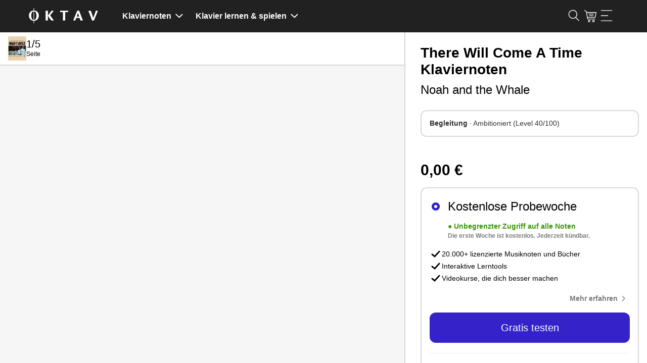

--- FILE ---
content_type: text/html; charset=utf-8
request_url: https://www.oktav.com/de/d/9f5a40e9
body_size: 50280
content:
<!DOCTYPE html><html lang=de class="no-js h-full"><head><script>document.documentElement.classList.remove("no-js")</script><!-- t:13.01.2026 09:16:12 --><meta charset=utf-8><meta http-equiv=x-ua-compatible content="ie=edge"><title>There Will Come A Time Klaviernoten (Noah and the Whale) - OKTAV</title><meta name=description content="There Will Come A Time von Noah and the Whale – Noten für Klavier, Gesang, Gitarre als PDF herunterladen &amp; interaktiv spielen · Genre: Pop &amp; Rock"><meta name=viewport content="width=device-width, initial-scale=1, shrink-to-fit=no"><link rel=apple-touch-icon sizes=57x57 href=/apple-icon-57x57.png><link rel=apple-touch-icon sizes=60x60 href=/apple-icon-60x60.png><link rel=apple-touch-icon sizes=72x72 href=/apple-icon-72x72.png><link rel=apple-touch-icon sizes=76x76 href=/apple-icon-76x76.png><link rel=apple-touch-icon sizes=114x114 href=/apple-icon-114x114.png><link rel=apple-touch-icon sizes=120x120 href=/apple-icon-120x120.png><link rel=apple-touch-icon sizes=144x144 href=/apple-icon-144x144.png><link rel=apple-touch-icon sizes=152x152 href=/apple-icon-152x152.png><link rel=apple-touch-icon sizes=180x180 href=/apple-icon-180x180.png><link rel=icon type=image/png sizes=192x192 href=/android-icon-192x192.png><link rel=icon type=image/png sizes=32x32 href=/favicon-32x32.png><link rel=icon type=image/png sizes=96x96 href=/favicon-96x96.png><link rel=icon type=image/png sizes=16x16 href=/favicon-16x16.png><link rel=manifest href=/manifest.json><link rel=mask-icon href=/safari-pinned-tab.svg color=#000000><meta name=msapplication-TileColor content=#000000><meta name=theme-color content=#0><meta property=fb:app_id content=1666157690124064><link rel=preconnect href=https://i.ytimg.com><link rel=preconnect href=https://s.ytimg.com><link rel=preconnect href=https://fonts.gstatic.com><link rel=preconnect href="https://api.oktav.com/"><meta name=robots content="index, follow"><link rel=canonical href=https://www.oktav.com/de/d/9f5a40e9><link rel=alternate hreflang=de href=https://www.oktav.com/de/d/9f5a40e9><link rel=alternate hreflang=en href=https://www.oktav.com/en/d/9f5a40e9><link rel=alternate hreflang=en-gb href=https://www.oktav.com/en-gb/d/9f5a40e9><link rel=alternate hreflang=en-us href=https://www.oktav.com/en-us/sheet-music/there-will-come-a-time-noah-and-the-whale><link rel=alternate hreflang=es href=https://www.oktav.com/es/d/9f5a40e9><link rel=alternate hreflang=fr href=https://www.oktav.com/fr/d/9f5a40e9><link rel=alternate hreflang=it href=https://www.oktav.com/it/d/9f5a40e9><link rel=alternate hreflang=nl href=https://www.oktav.com/nl/d/9f5a40e9><link rel=alternate hreflang=x-default href=https://www.oktav.com/en/d/9f5a40e9><meta property=og:image content=https://www.oktav.com/i/m/open-graph-thumbnail_piano2.png><meta property=og:type content=website><meta property=og:title content="There Will Come A Time Klaviernoten (Noah and the Whale) - OKTAV"><meta property=og:description content="There Will Come A Time von Noah and the Whale – Noten für Klavier, Gesang, Gitarre als PDF herunterladen &amp; interaktiv spielen · Genre: Pop &amp; Rock"><meta property=og:url content=https://www.oktav.com/de/d/9f5a40e9><link rel=preconnect href=https://beethoven.oktav.com><link rel=dns-prefetch href=https://stats.g.doubleclick.net><link rel=dns-prefetch href=https://www.google-analytics.com><link rel=preconnect href=https://www.googletagmanager.com><link rel=dns-prefetch href=https://www.googletagmanager.com><link rel=preload href=https://beethoven.oktav.com/i/aa/art_a-2093a967-there-will-come-a-time-225w.jpg as=image><!-- Google Tag Manager --><script>(function(w,d,s,l,i){w[l]=w[l]||[];w[l].push({'gtm.start':new Date().getTime(),event:'gtm.js'});var f=d.getElementsByTagName(s)[0],j=d.createElement(s),dl=l!='dataLayer'?'&l='+l:'';j.async=true;j.src='https://artemjew.oktav.com/gtm.js?id='+i+dl;f.parentNode.insertBefore(j,f);})(window,document,'script','dataLayer','GTM-5XXS7KV');</script><!-- End Google Tag Manager --><style>html{-webkit-box-sizing:border-box;box-sizing:border-box}*,:after,:before{-webkit-box-sizing:inherit;box-sizing:inherit}blockquote,body,caption,dd,dl,dt,fieldset,figure,form,h1,h2,h3,h4,h5,h6,hr,html,legend,li,p,table,td,th{margin:0;padding:0}ol,ul{margin:0;padding-left:2rem}button{background-color:transparent;background-image:none;border:none;-webkit-box-shadow:none;box-shadow:none;padding:0}button:focus{outline:none}main,nav{display:block}iframe{border:none}.u-clearfix:after,.u-clearfix:before{content:"";display:table}.u-clearfix:after{clear:both}.u-fullWidth{width:100%}.u-textIcons svg{fill:currentColor;display:inline-block;height:1rem;vertical-align:middle;width:1rem}.u-inlineIcons svg,.u-inlineIcons-1\.2 svg{height:1em;vertical-align:middle;width:auto}.u-inlineIcons-1\.2 svg{height:1.2em}.u-verticalSpacingTiny>*+*{padding-top:.25rem!important}.u-verticalSpacingSmall>*+*{margin-top:.5rem!important}.u-spacing-top,.u-verticalSpacing>*+*{margin-top:1rem!important}.u-spacing2x-top,.u-verticalSpacing2x>*+*{margin-top:2rem!important}.u-verticalPadding{padding-bottom:2rem!important;padding-top:2rem!important}.u-horizontalSpacing>*+*{margin-left:1rem!important}.u-spacing-bottom{margin-bottom:1rem!important}.u-textTruncate{display:block;max-width:100%;overflow:hidden;text-overflow:ellipsis;white-space:nowrap}.u-textCenter{text-align:center}.u-dl dt{color:#737373;font-size:.85rem;text-transform:uppercase}.u-dl.u-dl--columns-35-65{line-height:1.4rem}.u-dl.u-dl--columns-35-65>*{float:left;margin-top:.5rem}.u-dl.u-dl--columns-35-65 dt{width:35%}.u-dl.u-dl--columns-35-65 dd{width:65%}.u-dl.u-dl--columns-35-65 dd:after,.u-dl.u-dl--columns-35-65 dd:before{content:"";display:table}.u-dl.u-dl--columns-35-65 dd:after{clear:both}.u-noWrap{white-space:nowrap}.u-textMuted{color:gray}.u-listInline,.u-listUnstyled{list-style:none;padding-left:0}.u-listUnstyled li+li{padding-top:.5rem}.u-listInline li{display:inline}.u-flex{display:-webkit-box;display:-ms-flexbox;display:flex;list-style:none;margin:0;padding:0}.u-flex--spaceAround{-ms-flex-pack:distribute;justify-content:space-around}.u-flex--spaceBetween{-webkit-box-pack:justify;-ms-flex-pack:justify;justify-content:space-between}.u-flex--alignVertical{-webkit-box-align:center;-ms-flex-align:center;align-items:center}.u-flex--alignFlexEnd{-webkit-box-align:end;-ms-flex-align:end;align-items:flex-end}.u-flex--auto{-webkit-box-flex:1;-ms-flex:1 0 auto;flex:1 0 auto}.u-flexEmbed{display:block;overflow:hidden;position:relative}.u-flexEmbed-ratio{display:block;padding-bottom:100%;position:relative;width:100%}.u-flexEmbed-ratio--4by3{padding-bottom:75%}.u-flexEmbed-ratio--16by9{padding-bottom:56.25%;width:100%}.u-flexEmbed iframe,.u-flexEmbed img{height:100%;left:0;position:absolute;top:0;width:100%}.u-hidden,[x-cloak]{display:none!important}.shadow-full{-webkit-box-shadow:0 0 45px -5px rgba(0,0,0,.25),0 0 45px -5px rgba(0,0,0,.25);box-shadow:0 0 45px -5px rgba(0,0,0,.25),0 0 45px -5px rgba(0,0,0,.25)}.u-border-circle{border-radius:50%}@-webkit-keyframes fade{0%{opacity:0}to{opacity:1}}@keyframes fade{0%{opacity:0}to{opacity:1}}.o-background-black{background-color:#212121;color:#fff}.o-background-black a,.o-background-black a:hover{color:#fff}.o-background-grey{background-color:#f2f2f2}.Button{border:1px solid #fc1d72;border-radius:1.7rem;cursor:pointer;display:inline-block;font-size:1rem;line-height:1.75;padding:0 1rem;text-decoration:none;text-decoration:underline}.Button:active,.Button:focus,.Button:hover{color:#fff;text-decoration:none}.Button:not(:disabled){cursor:pointer}.Button--accent{background:#fc1d72;border:1px solid #fc1d72;border-radius:1.7rem;cursor:pointer;display:inline-block;font-size:1rem;line-height:1.75;padding:0 1rem;text-align:center;text-decoration:underline}.Button--accent,.Button--accent:active,.Button--accent:focus,.Button--accent:hover{color:#fff;text-decoration:none}.Button--accent:not(:disabled){cursor:pointer}.Button--accent:hover{background:#db0057}.Button--accent-outline{border:1px solid #fc1d72;border-radius:1.7rem;color:#fc1d72;cursor:pointer;display:inline-block;font-size:1rem;line-height:1.75;padding:0 1rem;text-align:center;text-decoration:underline;text-decoration:none}.Button--accent-outline:active,.Button--accent-outline:focus,.Button--accent-outline:hover{text-decoration:none}.Button--accent-outline:not(:disabled){cursor:pointer}.Button--accent-outline:active,.Button--accent-outline:focus,.Button--accent-outline:hover{background:#fc1d72;color:#fff}.Button--grey-outline{border:1px solid #ccc;border-radius:1.7rem;cursor:pointer;display:inline-block;font-size:1rem;line-height:1.75;padding:0 1rem;text-align:center;text-decoration:underline;text-decoration:none;-webkit-transition:border-color .3s ease;transition:border-color .3s ease}.Button--grey-outline:active,.Button--grey-outline:focus,.Button--grey-outline:hover{color:#fff;text-decoration:none}.Button--grey-outline:not(:disabled){cursor:pointer}.Button--grey-outline:active,.Button--grey-outline:focus,.Button--grey-outline:hover{border-color:#b3b3b3;color:#000}.Button--disabled{background:#a8a8a8;border:1px solid #a8a8a8;border-radius:1.7rem;color:#fff;cursor:pointer;cursor:default;display:inline-block;font-size:1rem;line-height:1.75;padding:0 1rem;pointer-events:none;text-decoration:none;text-decoration:underline}.Button--disabled:active,.Button--disabled:focus,.Button--disabled:hover{color:#fff;text-decoration:none}.Button--disabled:not(:disabled),.Button--flat{cursor:pointer}.Button--flat{background:none;border:none;border-radius:1.7rem;color:#fc1d72;display:inline-block;font-size:1rem;line-height:1.75;padding:0;text-decoration:none;text-decoration:underline}.Button--flat:active,.Button--flat:focus,.Button--flat:hover{color:#fff;text-decoration:none}.Button--flat:not(:disabled){cursor:pointer}.Button--flat:active,.Button--flat:focus,.Button--flat:hover{color:#fc1d72}.Button--large{border-radius:1.25rem;line-height:2.5rem}.Button--link{font-size:inherit;text-decoration:underline}.Button--link:hover{color:#fc1d72}.Button--link:not(:disabled){cursor:pointer}.Button--min-width{min-width:210px}.Label{border:1px solid;border-radius:1.5rem;color:#000;display:inline-block;font-size:.85rem;line-height:1.5;padding:0 .5rem;text-decoration:none}.Label--active{background:#fc1d72;border:1px solid #fc1d72;color:#fff}input{background:none;border:1px solid #ccc;border-radius:1.7rem;-webkit-box-shadow:inset 0 0 1px rgba(0,0,0,.125);box-shadow:inset 0 0 1px rgba(0,0,0,.125);display:inline-block;font-size:.85rem;line-height:1;line-height:2;padding:0 1rem;vertical-align:middle;white-space:normal}input:focus{outline:0}::-webkit-search-decoration{display:none}.TableWrap{overflow-x:auto}table,td,th{border:none}table{border-collapse:collapse;border-spacing:0;display:table;width:100%}tbody tr:not(:last-child),thead tr{border-bottom:1px solid #ccc}tr.active{background:#f2f2f2}td,th{display:table-cell;font-size:.85rem;padding:1.25rem .5rem;text-align:left;vertical-align:middle}td.u-shrink,th.u-shrink{width:1px}th{color:#737373;font-size:.75rem;font-weight:400;text-transform:uppercase}ul.Tags li:after{content:", "}ul.Tags li:last-child:after{content:""}html{-webkit-text-size-adjust:100%;font-size:16px;line-height:1.4}body{font-family:Roboto,Helvetica,Arial,sans-serif,Apple Color Emoji,Segoe UI Emoji,Segoe UI Symbol;font-size:1rem;font-weight:400;margin:0 auto}a,body{color:#000}nav * a,nav a{color:inherit}a:hover:not(.btn):not(.Button):not(.cta):not(.custom-hover){color:#fc1d72}nav * a:hover:not(.btn):not(.Button):not(.cta):not(.custom-hover),nav a:hover:not(.btn):not(.Button):not(.cta):not(.custom-hover){background-color:rgba(174,167,233,.4);color:inherit}a:active{text-decoration:none}button{font-family:Roboto,Helvetica,Arial,sans-serif,Apple Color Emoji,Segoe UI Emoji,Segoe UI Symbol}img{max-width:100%}dd+dt{margin-top:1rem}.h1,.h2,.h3,.h4,.h5,h1,h2,h3,h4,h5,h6{font-weight:600;line-height:1.2}.h1,h1{font-size:2em}.h2,h2{font-size:1.7em}.h3,h3{font-size:1.5em}.MainContent{margin:0 auto;max-width:1200px;padding:1rem}.MainContent.MainContent-Spacing>*+*{margin-top:4rem}.seo-container{margin:0 auto;max-width:1200px;padding:0 1rem}.seo-container.seo-container-Spacing>*+*{margin-top:4rem}.Header--ListPage__Title h1{line-height:1.1}.Header>*+*{margin-top:2rem}.CookieNotice{margin:2rem auto;text-align:center}.CookieNotice,.Footer{max-width:1200px;padding:1rem}.Footer{margin:2rem auto 0}.Footer-Heart svg,.Footer-Piano svg{height:1em;position:relative;top:-.05em;vertical-align:middle;width:1em}.Footer-Heart svg{fill:currentColor;color:#fc1d72}.no-js .lazy{display:none}img.lazy.lazy--letter{height:0;padding-bottom:129.41%}.ArtistPage--header>:first-child{margin-right:2rem}.ArtistPage--header>:last-child{text-align:center}.ArtistPage--header>:last-child>*+*{margin-top:2rem}.ArtistPage--header>:last-child p{line-height:1.6;text-align:left}.ArtistPage--header>:last-child>a{max-width:400px;width:100%}.ArtistPage--similar{-ms-flex-wrap:wrap;flex-wrap:wrap;margin-left:-1rem}.ArtistPage--similar>*{-webkit-box-sizing:border-box;box-sizing:border-box;padding-left:1rem;width:99.9001%}.ArtistPage--similar>:nth-child(n){margin-top:0}.ArtistPage--similar>:nth-child(1n+2){margin-top:1.5rem}.ArtistPage--similar a{text-decoration:none}.ArtistPage--metadata{display:-webkit-box;display:-ms-flexbox;display:flex;-ms-flex-wrap:wrap;flex-wrap:wrap;margin-left:-1rem}.ArtistPage--metadata>*{-webkit-box-sizing:border-box;box-sizing:border-box;padding-left:1rem;width:99.9001%}.ArtistPage--metadata>:nth-child(n){margin-top:0}.ArtistPage--metadata>:nth-child(1n+2){margin-top:1rem}.o-benefits-grid{display:grid;gap:2rem;grid-auto-flow:row;grid-template-columns:1fr;justify-items:start}.o-benefits-grid-button-section{-webkit-box-align:end;-ms-flex-align:end;align-items:end;display:grid;gap:.5rem;grid-template-columns:1fr;grid-template-rows:1fr -webkit-min-content;grid-template-rows:1fr min-content}.o-benefits-grid-button-section>*{min-width:210px}.o-benefits-grid-icon-section{display:grid;gap:1rem .5rem;grid-template-columns:1fr}.o-benefits-grid svg{height:1.2em;max-width:1.2em}.o-benefits-grid .o-benefits-text{margin-left:1rem}.o-special-footer{background:#212121;font-size:1rem;padding-top:48px}.o-special-footer>div{margin:0 auto;max-width:1200px}.o-special-footer a{color:#939393;text-decoration:none}.o-special-footer a:hover,.o-special-footer div,.o-special-footer strong{color:#fff}.o-special-footer ul{margin:0}.o-special-footer hr{border:0;border-top:1px solid #939393}.o-social-media-links a:first-child:before{background-image:url("data:image/svg+xml;charset=utf-8,%3Csvg xmlns='http://www.w3.org/2000/svg' width='7' height='13' fill='%23939393'%3E%3Cpath d='M4.674 4.348v-1.31c0-.57.15-.87 1.077-.87H7V.006H5.115c-1.643-.105-3.077 1.027-3.23 2.55a3.642 3.642 0 0 0 0 .49v1.3H0v2.161h1.885V13h2.767V6.508H6.71L7 4.348H4.674z'/%3E%3C/svg%3E");margin:0 .4em;margin:0}.o-social-media-links a:first-child:before,.o-social-media-links a:nth-child(2):before{background-position:50%;background-repeat:no-repeat;background-size:contain;content:"";display:inline-block;height:24px;position:relative;width:24px}.o-social-media-links a:nth-child(2):before{background-image:url("data:image/svg+xml;charset=utf-8,%3Csvg xmlns='http://www.w3.org/2000/svg' width='13' height='13' fill='%23939393'%3E%3Cpath d='M12.129 3.237A6.473 6.473 0 0 0 9.763.872 6.358 6.358 0 0 0 6.5 0C5.321 0 4.233.29 3.237.872A6.47 6.47 0 0 0 .872 3.237 6.357 6.357 0 0 0 0 6.5a6.3 6.3 0 0 0 1.075 3.58 6.478 6.478 0 0 0 2.818 2.379c-.022-.604.014-1.103.11-1.498l.838-3.538c-.14-.277-.211-.62-.211-1.033 0-.48.12-.88.363-1.202.243-.321.54-.482.89-.482.281 0 .498.093.65.28.153.185.23.42.23.702 0 .174-.033.388-.098.639-.065.25-.15.541-.254.871-.104.33-.18.594-.224.792-.08.344-.014.639.194.884.21.246.486.369.83.369.604 0 1.099-.336 1.485-1.008.387-.671.58-1.486.58-2.446 0-.739-.238-1.34-.715-1.802-.477-.463-1.141-.695-1.994-.695-.953 0-1.725.306-2.314.919a3.055 3.055 0 0 0-.885 2.196c0 .508.144.934.432 1.278a.386.386 0 0 1 .093.364 4.856 4.856 0 0 0-.068.254c-.034.135-.056.223-.068.262-.045.18-.152.237-.321.17a1.91 1.91 0 0 1-.99-.94c-.226-.446-.339-.962-.339-1.549 0-.378.06-.756.182-1.134a3.86 3.86 0 0 1 .567-1.096c.257-.353.564-.664.923-.935a4.33 4.33 0 0 1 1.307-.652 5.434 5.434 0 0 1 1.66-.245c.8 0 1.52.177 2.157.533.638.355 1.125.815 1.46 1.38a3.48 3.48 0 0 1 .504 1.81c0 .847-.147 1.609-.44 2.286-.293.677-.708 1.209-1.244 1.595a3.047 3.047 0 0 1-1.829.58 2 2 0 0 1-.964-.241c-.3-.16-.505-.351-.618-.571-.254.998-.407 1.594-.457 1.785-.108.4-.328.864-.66 1.388A6.383 6.383 0 0 0 6.5 13c1.179 0 2.267-.29 3.263-.872a6.47 6.47 0 0 0 2.365-2.365A6.359 6.359 0 0 0 13 6.5c0-1.18-.29-2.267-.87-3.263z'/%3E%3C/svg%3E");margin:0 .4em}.o-social-media-links a:nth-child(3):before{background-image:url("data:image/svg+xml;charset=utf-8,%3Csvg xmlns='http://www.w3.org/2000/svg' width='13' height='13' fill='%23939393'%3E%3Cpath d='M6.628 13h-.13a45.205 45.205 0 0 1-2.876-.079c-.839-.051-1.605-.341-2.216-.839-.589-.48-.99-1.13-1.195-1.93C.033 9.456.024 8.772.015 8.11.008 7.636 0 7.073 0 6.501c.001-.574.008-1.136.015-1.61.009-.662.018-1.346.196-2.043.204-.8.606-1.45 1.195-1.93C2.016.421 2.783.13 3.623.08A45.294 45.294 0 0 1 6.5 0c1.02-.002 1.96.024 2.877.08.839.05 1.605.34 2.216.838.589.48.99 1.13 1.195 1.93.178.697.187 1.38.196 2.042.007.475.014 1.037.015 1.609v.002a139.15 139.15 0 0 1-.015 1.61c-.009.66-.018 1.345-.196 2.041-.204.8-.606 1.45-1.195 1.93-.61.498-1.377.788-2.216.84A46.09 46.09 0 0 1 6.628 13zm-.13-1.015a44.282 44.282 0 0 0 2.818-.078c.635-.038 1.185-.244 1.636-.612.417-.34.704-.809.853-1.394.148-.58.156-1.202.165-1.805.006-.471.013-1.03.014-1.596-.001-.566-.008-1.125-.014-1.596-.009-.602-.017-1.225-.165-1.805-.15-.585-.436-1.054-.853-1.394-.451-.367-1.001-.573-1.636-.612A44.373 44.373 0 0 0 6.5 1.016a44.26 44.26 0 0 0-2.817.077c-.635.039-1.185.245-1.636.612-.417.34-.704.81-.853 1.394-.148.58-.157 1.203-.165 1.805-.006.472-.013 1.03-.014 1.597.001.565.008 1.124.014 1.595.008.603.017 1.225.165 1.805.15.585.436 1.054.853 1.394.451.368 1.001.574 1.636.612.894.055 1.815.08 2.815.078zm-.023-2.31A3.178 3.178 0 0 1 3.3 6.5a3.178 3.178 0 0 1 3.174-3.174A3.178 3.178 0 0 1 9.649 6.5a3.178 3.178 0 0 1-3.174 3.174zm0-5.333A2.16 2.16 0 0 0 4.316 6.5a2.16 2.16 0 0 0 2.159 2.16A2.16 2.16 0 0 0 8.633 6.5a2.16 2.16 0 0 0-2.158-2.158zm3.529-2.031a.762.762 0 1 0 0 1.523.762.762 0 0 0 0-1.523z'/%3E%3C/svg%3E")}.o-social-media-links a:nth-child(3):before,.o-social-media-links a:nth-child(4):before{background-position:50%;background-repeat:no-repeat;background-size:contain;content:"";display:inline-block;height:24px;margin:0 .4em;position:relative;width:24px}.o-social-media-links a:nth-child(4):before{background-image:url("data:image/svg+xml;charset=utf-8,%3Csvg xmlns='http://www.w3.org/2000/svg' xml:space='preserve' fill='%23939393' style='enable-background:new 0 0 24.4 17.4' viewBox='0 0 24.4 17.4'%3E%3Cpath d='M3.4.1c-1.7 0-3 1.3-3 3v11.1c0 1.7 1.3 3 3 3h17.5c1.7 0 3-1.3 3-3V3.1c0-1.7-1.3-3-3-3H3.4zm6.7 6.1c0-.4.2-.5.5-.3L14 8.2c.3.2.3.5 0 .8l-3.4 2.4c-.3.2-.5.1-.5-.3V6.2z' style='fill-rule:evenodd;clip-rule:evenodd'/%3E%3C/svg%3E")}.o-social-media-links a:nth-child(5):before{background-image:url("data:image/svg+xml;charset=utf-8,%3Csvg xmlns='http://www.w3.org/2000/svg' width='16' height='18' fill='currentColor'%3E%3Cpath fill='%23939393' d='M13.816 3.883a4.06 4.06 0 0 1-.352-.205 4.948 4.948 0 0 1-.904-.767A4.262 4.262 0 0 1 11.542.81h.004c-.078-.455-.046-.75-.04-.75h-3.07v11.868c0 .16 0 .317-.007.472 0 .02-.002.037-.003.058 0 .009 0 .018-.002.027v.006a2.606 2.606 0 0 1-1.31 2.069c-.388.22-.825.336-1.27.335a2.597 2.597 0 0 1-2.59-2.606 2.597 2.597 0 0 1 2.59-2.606c.27 0 .54.042.796.126l.004-3.125A5.701 5.701 0 0 0 2.251 7.97 6.023 6.023 0 0 0 .937 9.59c-.13.224-.618 1.122-.678 2.579-.037.826.211 1.683.33 2.037v.008a6 6 0 0 0 .833 1.52c.38.48.827.903 1.33 1.254v-.008l.007.008c1.486 1.01 3.133.943 3.133.943.285-.012 1.24 0 2.325-.514a5.836 5.836 0 0 0 1.889-1.42 5.9 5.9 0 0 0 1.029-1.71 6.42 6.42 0 0 0 .37-1.955V6.036c.037.022.533.35.533.35s.715.458 1.83.756c.799.213 1.876.257 1.876.257V4.352c-.377.041-1.144-.078-1.928-.469Z'/%3E%3C/svg%3E");background-position:50%;background-repeat:no-repeat;background-size:contain;content:"";display:inline-block;height:24px;margin:0 .4em;margin:0;position:relative;width:24px}.o-lower-footer-container,.o-upper-footer-container{-webkit-box-orient:horizontal;-webkit-box-direction:normal;-webkit-box-pack:justify;-ms-flex-pack:justify;display:-webkit-box;display:-ms-flexbox;display:flex;-ms-flex-direction:row;flex-direction:row;-ms-flex-wrap:wrap;flex-wrap:wrap;justify-content:space-between}.o-upper-footer-container>div{width:25%}.o-lower-footer-container>div:first-child a{color:#fff}.o-lower-footer-container li:before{color:#939393}.o-footer-oktav-logo:before{background-image:url("data:image/svg+xml;charset=utf-8,%3Csvg xmlns='http://www.w3.org/2000/svg' width='137' height='32' fill='%23FFF' viewBox='0 0 137.56 31.93'%3E%3Cpath d='M34.19 10.25c0-2.06 0-3.33-.09-3.91.62-.09 3.11-.25 3.82-.25s.68.31.68 1.69v7.8c2.21-2.71 5.63-7 7.51-9.61a13.39 13.39 0 0 1 2.44.21c1.23.19 1.2.68.55 1.57C48 9.36 45 12.81 43 15.24a107.91 107.91 0 0 0 7.3 9.86v.12a11 11 0 0 1-3.48.46c-1.14 0-1.66-.28-2.71-1.6a97 97 0 0 1-5.54-8v5.48c0 2.16.06 3.18.09 3.79a26.52 26.52 0 0 1-3.76.25c-.49 0-.74-.09-.74-.62zm34.12-1.17H63c-.56 0-.8-.25-.56-1.05a5 5 0 0 1 1.08-2 26.42 26.42 0 0 0 4.38.15h11.19c-.15 2-1.08 2.74-1.79 2.9h-4.59v12.54c0 2.12.07 3.14.1 3.75a24.17 24.17 0 0 1-3.76.25c-.49 0-.74-.09-.74-.55zm26.23 11.4c-.54 1.52-1.39 3.76-1.76 4.68-.15.31-.4.46-.92.46a15.08 15.08 0 0 1-3.14-.4v-.12C90.26 21.34 94.91 10 96.14 7l-.21-.55a27 27 0 0 1 3.79-.4c.24 0 .52.16.7.59 1.45 3.46 3.58 9.25 4.58 11.86 1.3 3.3 2 5.21 2.65 6.63v.12a23.34 23.34 0 0 1-4 .37c-.52 0-.77-.15-1.08-1-.55-1.55-1-2.69-1.48-4.13zm5.79-2.87C99 14 98.21 11.79 97.9 10.83c-.65 1.82-1.48 4.22-2.41 6.78zm22.35-11.52c.5 0 .71.4 1.2 1.76 1.2 3.42 3.15 8.47 4.38 12.69 1.51-4.59 3.36-9.71 5.05-14.51a12.26 12.26 0 0 1 3.2.43c.47.16.47.58.19 1.42-2.13 5.67-4.44 11.12-6.7 16.45-.24.61-.46 1-.8 1.11a10.68 10.68 0 0 1-3.29.37c-2.22-6.07-4.81-13.07-7.43-19a17.13 17.13 0 0 1 4.2-.72zM20 11.73a9.74 9.74 0 0 0-2.08-3.19 9.17 9.17 0 0 0-3.1-2.07 9.66 9.66 0 0 0-3.36-.72V.93h-1v4.82a10.14 10.14 0 0 0-2.16.31A9.29 9.29 0 0 0 5.93 7 9.15 9.15 0 0 0 4 8.54a9.45 9.45 0 0 0-1.51 2 10.27 10.27 0 0 0-1 2.44 11.43 11.43 0 0 0-.34 2.8 12.07 12.07 0 0 0 .34 2.87 10.73 10.73 0 0 0 1 2.5A10.16 10.16 0 0 0 4 23.24a9.33 9.33 0 0 0 2 1.56 9.15 9.15 0 0 0 4.5 1.31V31h1v-4.88a9.66 9.66 0 0 0 3.36-.72 9 9 0 0 0 3.1-2.11A9.94 9.94 0 0 0 20 20a11.51 11.51 0 0 0 .75-4.24 10.64 10.64 0 0 0-.75-4.03zM8.7 23.83A5.26 5.26 0 0 1 7.09 22a9.36 9.36 0 0 1-1-2.75 17.17 17.17 0 0 1-.32-3.48 16.27 16.27 0 0 1 .32-3.39 8.8 8.8 0 0 1 1-2.65A4.93 4.93 0 0 1 8.7 8a3.92 3.92 0 0 1 1.73-.59v17a3.72 3.72 0 0 1-1.73-.58zm7-4.56a9.65 9.65 0 0 1-1 2.75 5.34 5.34 0 0 1-1.6 1.81 3.8 3.8 0 0 1-1.71.62v-17a3.88 3.88 0 0 1 1.73.55 5 5 0 0 1 1.6 1.74 9.08 9.08 0 0 1 1 2.65 16.22 16.22 0 0 1 .28 3.4 17.11 17.11 0 0 1-.3 3.48z'/%3E%3C/svg%3E");background-position:50%;background-repeat:no-repeat;background-size:130px 30px;content:"";display:inline-block;height:30px;position:relative;width:130px}.loadingAnimation{height:32px;margin:0 auto;position:relative;width:64px}.loadingAnimation div{-webkit-animation-timing-function:cubic-bezier(0,1,1,0);animation-timing-function:cubic-bezier(0,1,1,0);background:#737373;border-radius:50%;height:11px;position:absolute;top:11px;width:11px}.loadingAnimation div:first-child{-webkit-animation:loadingAnimation1 .6s infinite;animation:loadingAnimation1 .6s infinite;left:6px}.loadingAnimation div:nth-child(2){left:6px}.loadingAnimation div:nth-child(2),.loadingAnimation div:nth-child(3){-webkit-animation:loadingAnimation2 .6s infinite;animation:loadingAnimation2 .6s infinite}.loadingAnimation div:nth-child(3){left:26px}.loadingAnimation div:nth-child(4){-webkit-animation:loadingAnimation3 .6s infinite;animation:loadingAnimation3 .6s infinite;left:45px}@-webkit-keyframes loadingAnimation1{0%{-webkit-transform:scale(0);transform:scale(0)}to{-webkit-transform:scale(1);transform:scale(1)}}@keyframes loadingAnimation1{0%{-webkit-transform:scale(0);transform:scale(0)}to{-webkit-transform:scale(1);transform:scale(1)}}@-webkit-keyframes loadingAnimation3{0%{-webkit-transform:scale(1);transform:scale(1)}to{-webkit-transform:scale(0);transform:scale(0)}}@keyframes loadingAnimation3{0%{-webkit-transform:scale(1);transform:scale(1)}to{-webkit-transform:scale(0);transform:scale(0)}}@-webkit-keyframes loadingAnimation2{0%{-webkit-transform:translate(0);transform:translate(0)}to{-webkit-transform:translate(19px);transform:translate(19px)}}@keyframes loadingAnimation2{0%{-webkit-transform:translate(0);transform:translate(0)}to{-webkit-transform:translate(19px);transform:translate(19px)}}.loadingAnimation.loadingAnimation__white div{background:#fff}body.modal__open{overflow:hidden}.modal{display:none}.modal:before{background:rgba(0,0,0,.6);bottom:0;content:"";display:none;left:0;position:fixed;right:0;top:0;z-index:2000}.modal .modal__content{background:#fff;left:0;max-height:100%;min-height:100%;position:fixed;top:0;width:100%;z-index:2001}.modal .modal__content.center{-webkit-box-align:center;-ms-flex-align:center;align-items:center;display:-webkit-box;display:-ms-flexbox;display:flex}.modal .modal__content__fullscreen{background:#fff;height:100%;left:0;position:fixed;top:0;width:100%;z-index:2001}.modal .modal__content__fullscreen.center{-webkit-box-align:center;-ms-flex-align:center;align-items:center;display:-webkit-box;display:-ms-flexbox;display:flex}.modal .modal__content__iframe iframe{height:100%;width:100%}.modal .modal__content__transparent{background:transparent}.modal.open,.modal.open:before{display:block}.Navbar{font-size:.813rem;font-weight:700;margin-bottom:1.5rem}.Navbar .MainContent{padding-bottom:0;padding-top:0}.Navbar .MainContent>*{padding-bottom:1rem;padding-top:1rem}.Navbar .Navbar_Features li{-webkit-box-flex:1;-ms-flex:1 1 auto;flex:1 1 auto;padding-bottom:1em;padding-top:1em}.Navbar .Navbar_Features li:nth-child(2){text-align:center}.Navbar .Navbar_Features li:last-child{text-align:right}.Navbar nav a{text-decoration:none}.Navbar nav a:hover{text-decoration:underline}.Navbar nav svg{fill:currentColor}.Navbar nav .MainContent{-webkit-box-pack:justify;-ms-flex-pack:justify;display:-webkit-box;display:-ms-flexbox;display:flex;justify-content:space-between}.Navbar nav .MainContent>*{padding-bottom:.7rem;padding-top:.7rem}.Navbar nav .Navbar_Logo{-webkit-box-flex:0;-ms-flex:0 0 138px;flex:0 0 138px;font-size:0}.Navbar nav .Navbar_Login{-ms-flex-item-align:center;align-self:center;justify-self:end;text-decoration:underline}.Navbar nav .Navbar_Login:hover{color:#a8a8a8}.Navbar nav .Navbar_Links{-webkit-box-flex:1;display:-webkit-inline-box;display:-ms-inline-flexbox;display:inline-flex;-ms-flex:1;flex:1;list-style:none;padding-left:0}.Navbar nav .Navbar_Links,.Navbar nav .Navbar_Links li a{-webkit-box-align:center;-ms-flex-align:center;align-items:center}.Navbar nav .Navbar_Links li a{display:-webkit-box;display:-ms-flexbox;display:flex;padding:.5rem 0;white-space:nowrap}.Navbar nav .Navbar_Links li:first-child a:before{background-image:url("data:image/svg+xml;charset=utf-8,%3Csvg xmlns='http://www.w3.org/2000/svg' width='14' height='12' fill='%23A8A8A8'%3E%3Cpath d='M11.962 8.645h-7.16a.888.888 0 0 0-.894.882c0 .486.4.88.895.88h7.159a.888.888 0 0 0 .894-.88c0-.487-.4-.882-.894-.882zm0-3.507h-7.16a.888.888 0 0 0-.894.881c0 .487.4.881.895.881h7.159a.888.888 0 0 0 .894-.88c0-.487-.4-.882-.894-.882zM4.803 3.393h7.159a.888.888 0 0 0 .894-.881c0-.487-.4-.881-.894-.881h-7.16a.888.888 0 0 0-.894.88c0 .487.4.882.895.882z'/%3E%3Ccircle cx='1.909' cy='2.52' r='1'/%3E%3Ccircle cx='1.909' cy='6.019' r='1'/%3E%3Ccircle cx='1.909' cy='9.526' r='1'/%3E%3C/svg%3E")}.Navbar nav .Navbar_Links li:first-child a:before,.Navbar nav .Navbar_Links li:nth-child(2) a:before{background-position:50%;background-repeat:no-repeat;background-size:1em 1em;content:"";display:inline-block;height:1em;margin-right:.4em;position:relative;top:-.05em;width:1em}.Navbar nav .Navbar_Links li:nth-child(2) a:before{background-image:url("data:image/svg+xml;charset=utf-8,%3Csvg xmlns='http://www.w3.org/2000/svg' width='12' height='12'%3E%3Cg fill='none' fill-rule='evenodd'%3E%3Cpath d='M0 0h12v12H0z'/%3E%3Cpath fill='%23A8A8A8' fill-rule='nonzero' d='M10.448 4.347 7.62 4.131 6.55 1.387a.584.584 0 0 0-1.1 0L4.382 4.13l-2.828.216c-.532.042-.75.736-.34 1.094l2.165 1.91-.68 2.876c-.126.542.437.973.893.678l2.407-1.561 2.408 1.561c.45.295 1.018-.136.892-.678l-.68-2.876 2.165-1.91c.415-.357.197-1.05-.335-1.093z'/%3E%3C/g%3E%3C/svg%3E")}.Navbar nav .Navbar_Links li:nth-child(3) a:before{background-image:url("data:image/svg+xml;charset=utf-8,%3Csvg xmlns='http://www.w3.org/2000/svg' width='12' height='12'%3E%3Cg fill='none' fill-rule='evenodd'%3E%3Cpath d='M0 0h12v12H0z'/%3E%3Cpath fill='%23A8A8A8' fill-rule='nonzero' d='M6.436 6.424h3.702v4.407H6.436zm-4.407 0h3.702v4.407H2.029zM8.93 2.815c.1-.175.156-.375.156-.587C9.086 1.551 8.514 1 7.81 1c-.52 0-1.052.259-1.46.71-.1.112-.19.232-.268.357a2.509 2.509 0 0 0-.268-.357C5.407 1.26 4.875 1 4.355 1c-.702 0-1.274.551-1.274 1.228 0 .212.056.412.155.587H1.5v2.93h4.25v-2.93h.666v2.93h4.25v-2.93H8.932zm-4.574 0a.599.599 0 0 1-.61-.587.6.6 0 0 1 .61-.586c.604 0 1.178.595 1.346 1.173H4.356zm3.455 0H6.465c.167-.578.742-1.173 1.346-1.173.336 0 .609.263.609.586a.599.599 0 0 1-.609.587z'/%3E%3C/g%3E%3C/svg%3E")}.Navbar nav .Navbar_Links li:nth-child(3) a:before,.Navbar nav .Navbar_Links li:nth-child(4) a:before{background-position:50%;background-repeat:no-repeat;background-size:1em 1em;content:"";display:inline-block;height:1em;margin-right:.4em;position:relative;top:-.05em;width:1em}.Navbar nav .Navbar_Links li:nth-child(4) a:before{background-image:url("data:image/svg+xml;charset=utf-8,%3Csvg xmlns='http://www.w3.org/2000/svg' width='12' height='12' fill='none'%3E%3Cpath fill='%23A8A8A8' fill-rule='evenodd' d='M2.19.5h7.63c.172 0 .31.145.31.322v10.355c0 .268-.296.418-.5.256L6.006 9.667l-3.626 1.76c-.204.16-.499.01-.499-.257V.822c0-.178.139-.322.31-.322zm4.826 2.75c.354 0 .68.142.917.4.235.253.364.6.364.977 0 .388-.145.743-.455 1.117-.277.335-.676.675-1.138 1.068l-.004.003c-.156.134-.334.285-.518.446a.269.269 0 0 1-.354 0 53.608 53.608 0 0 0-.522-.449c-.462-.393-.86-.733-1.138-1.068-.31-.374-.455-.729-.455-1.117 0-.376.13-.724.364-.978.237-.257.563-.399.917-.399.264 0 .507.084.72.249.107.083.205.185.291.304.086-.12.184-.221.291-.304.213-.165.456-.249.72-.249z' clip-rule='evenodd'/%3E%3C/svg%3E")}.Navbar nav .Navbar_Links>li+li{margin-left:.75rem}.Navbar .white-magnifier-wrapper{-ms-flex-item-align:center;align-self:center;margin:auto 15px auto auto}.Navbar .white-magnifier-wrapper:hover{cursor:pointer}.Navbar .white-magnifier-wrapper>span{background-image:url("data:image/svg+xml;charset=utf-8,%3Csvg xmlns='http://www.w3.org/2000/svg' width='18' height='18' fill='%23FFF'%3E%3Cpath d='m17.733 16.548-5.255-5.255a6.91 6.91 0 0 0 1.498-4.305 6.988 6.988 0 1 0-6.988 6.988 6.91 6.91 0 0 0 4.305-1.498l5.255 5.255a.839.839 0 1 0 1.185-1.185zM1.677 6.988a5.311 5.311 0 1 1 10.622.09 5.311 5.311 0 0 1-10.622-.09z'/%3E%3C/svg%3E");background-position:50%;background-repeat:no-repeat;background-size:20px 20px;display:inline-block;height:20px;width:20px}.Navbar .close-icon{background-image:url("data:image/svg+xml;charset=utf-8,%3Csvg xmlns='http://www.w3.org/2000/svg' width='10' height='20'%3E%3Cpath d='M7.51 15.36a.78.78 0 0 1-.51-.2L1.4 10 7 4.74a.75.75 0 0 1 1 1.1L3.6 10 8 14.06a.75.75 0 0 1-.51 1.3z'/%3E%3C/svg%3E");background-position:50%;background-repeat:no-repeat;background-size:12.5px 25px;cursor:pointer;height:25px;left:8%;position:absolute;top:22.5px;width:12.5px}.Navbar .close-icon:hover{cursor:pointer}.Navbar .search-bar-overlay{-webkit-box-orient:vertical;-webkit-box-direction:normal;background-color:#212121;display:none;-ms-flex-direction:column;flex-direction:column;height:51px;left:0;margin:-11px 10px auto 0;opacity:0;padding:0!important;position:absolute;-webkit-transition:visibility opacity 2.5s 2.5s;transition:visibility opacity 2.5s 2.5s;width:100%;z-index:10}.Navbar .search-bar-overlay input{height:36px;margin:7.5px 15px 0 auto;width:50%}.Navbar .search-bar-overlay-visible{display:-webkit-box;display:-ms-flexbox;display:flex;opacity:1}.Navbar .search-dropdown{-webkit-box-shadow:0 8px 16px 0 rgba(0,0,0,.2);box-shadow:0 8px 16px 0 rgba(0,0,0,.2);display:block;position:absolute;right:15px;top:6px;width:50%}.Navbar .search-dropdown,.Navbar .search-modal{background-color:#fff;min-width:160px;z-index:2000}.Navbar .search-modal{display:none;height:100%;left:0;padding:0!important;position:fixed;top:0;width:100%}.Navbar .search-modal>div{height:70px}.Navbar .search-modal .m-search-bar-custom-cancel-button{right:8%;top:22.5px}.Navbar .search-modal input{font-size:16px}.Navbar .search-modal-search-bar{margin:15px 5%!important;width:90%!important}.Navbar input[type=search]{background-color:#fff}.m-desktop-overlay{right:5%;top:20%}.o-hidden-overflow{overflow:hidden}.search-list-button{font-weight:400;margin-top:24px;width:100%}.search-list-button:hover{text-decoration:none!important}.mobile-search-background{background-color:#212121}.mobile-search-background>input{height:40px;margin:15px 5vw;width:90vw}.NavbarSticky{background-color:#fff;-webkit-box-shadow:0 3px 3px rgba(0,0,0,.15);box-shadow:0 3px 3px rgba(0,0,0,.15);overflow-x:auto;overflow-y:hidden;padding-top:1rem}.NavbarSticky.NavbarSticky--stick{max-width:100%;position:fixed;top:0;width:100%;z-index:40}.NavbarSticky ul{display:-webkit-box;display:-ms-flexbox;display:flex;list-style:none;padding-left:0}.NavbarSticky ul li+li{margin-left:1rem}.NavbarSticky ul li:first-child{padding-left:1rem}.NavbarSticky ul li:last-child{padding-right:1rem}.NavbarSticky ul li a{display:inline-block;padding-bottom:1rem;padding-top:.5rem;position:relative;text-decoration:none;white-space:nowrap}.NavbarSticky ul li a:before{background:#fc1d72;bottom:-1px;content:"";display:block;height:4px;left:50%;position:absolute;right:50%;-webkit-transition:right .3s,left .3s;transition:right .3s,left .3s}.NavbarSticky ul li.active a:before{left:0;right:0}.PremiumBanner{font-size:1.2rem}.PremiumBanner .PremiumBanner_Text{font-size:1.2rem;margin:0 auto;max-width:740px}.PremiumBanner .PremiumBanner_Text h3{font-size:2rem}.PremiumBanner .PremiumBanner_Text .Button{margin-top:1.75rem!important}.o-search-bar-form input{background-color:#fff;border-radius:30px 30px;-webkit-box-sizing:border-box;box-sizing:border-box;font:inherit;height:3em;margin:0;max-width:50%;padding-left:30px;padding-right:30px;vertical-align:middle}.o-search-bar-form .o-search-icon{background-image:url("data:image/svg+xml;charset=utf-8,%3Csvg xmlns='http://www.w3.org/2000/svg' width='18' height='18'%3E%3Cpath d='m17.733 16.548-5.255-5.255a6.91 6.91 0 0 0 1.498-4.305 6.988 6.988 0 1 0-6.988 6.988 6.91 6.91 0 0 0 4.305-1.498l5.255 5.255a.839.839 0 1 0 1.185-1.185zM1.677 6.988a5.311 5.311 0 1 1 10.622.09 5.311 5.311 0 0 1-10.622-.09z'/%3E%3C/svg%3E");background-position:50%;background-position:95%;background-repeat:no-repeat;background-size:18px 18px;background-size:20px 20px}.o-search-bar-form .o-search-icon:focus{background-image:none}.o-search-bar-form .o-search-icon-invisible{background-size:0 0}.o-visible{display:block!important}.o-results-padding{padding:35px}.o-search-results{background-color:#fff;width:50%}.o-inline-block{display:inline-block!important}.o-modal-search{max-width:100%;overflow-x:hidden}.o-modal-search input{font-size:16px}.o-modal-search>button{left:87%;margin:0;padding:0;position:absolute;top:29px}.o-search-input-wrapper{display:inline-block;position:relative;width:100%}.o-search-height-viewport{-webkit-box-orient:vertical;-webkit-box-direction:normal;display:-webkit-box;display:-ms-flexbox;display:flex;-ms-flex-flow:column;flex-flow:column;height:100vh}.o-search-height-viewport:first-child{-webkit-box-flex:0;background-color:#212121;-ms-flex:0 1 70px;flex:0 1 70px}.o-search-height-viewport:first-child input{background-color:#fff;border-radius:30px 30px;height:40px}.m-seo-search-bar{font-size:18px!important}.m-search-bar-custom-cancel-button{background-image:url("data:image/svg+xml;charset=utf-8,%3Csvg xmlns='http://www.w3.org/2000/svg' width='20' height='20'%3E%3Cpath d='m10.63 9.72 4.47-4.47A.75.75 0 1 0 14 4.19L9.57 8.66 5.1 4.19a.75.75 0 0 0-1.1 0 .74.74 0 0 0 0 1.06l4.51 4.47L4 14.19a.74.74 0 0 0 0 1.06.73.73 0 0 0 .53.22.74.74 0 0 0 .53-.22l4.47-4.47L14 15.25a.73.73 0 0 0 .53.22.74.74 0 0 0 .53-.22.75.75 0 0 0 0-1.06z'/%3E%3C/svg%3E");background-size:25px 25px;display:none;right:27%;top:27%}.m-search-bar-custom-back-button,.m-search-bar-custom-cancel-button{background-position:50%;background-repeat:no-repeat;cursor:pointer;height:25px;position:absolute;width:25px}.m-search-bar-custom-back-button{background-image:url("data:image/svg+xml;charset=utf-8,%3Csvg xmlns='http://www.w3.org/2000/svg' width='10' height='20'%3E%3Cpath d='M7.51 15.36a.78.78 0 0 1-.51-.2L1.4 10 7 4.74a.75.75 0 0 1 1 1.1L3.6 10 8 14.06a.75.75 0 0 1-.51 1.3z'/%3E%3C/svg%3E");background-size:12.5px 25px;left:7%!important;top:23px!important}.o-mobile-search-bar{padding-left:40px}input.m-search-bar-no-cancel-button[type=search]{-webkit-appearance:searchfield}input.m-search-bar-no-cancel-button[type=search]::-webkit-search-cancel-button{display:none}input.m-search-bar-no-cancel-button[type=search]::-ms-clear{display:none;height:0;width:0}.subscription-search-modal{background-color:#fff;display:none;height:100%;left:0;min-width:160px;padding:0!important;position:fixed;top:0;width:100%;z-index:2000}.subscription-search-modal>div{height:70px}.subscription-search-modal .m-search-bar-custom-cancel-button{right:8%;top:22.5px}.subscription-search-modal input{font-size:16px}.subscription-search-modal-search-bar{margin:15px 5%!important;width:90%!important}.subscription-search-modal-close-icon{background-image:url("data:image/svg+xml;charset=utf-8,%3Csvg xmlns='http://www.w3.org/2000/svg' width='10' height='20'%3E%3Cpath d='M7.51 15.36a.78.78 0 0 1-.51-.2L1.4 10 7 4.74a.75.75 0 0 1 1 1.1L3.6 10 8 14.06a.75.75 0 0 1-.51 1.3z'/%3E%3C/svg%3E");background-position:50%;background-repeat:no-repeat;background-size:12.5px 25px;cursor:pointer;height:25px;left:8%;position:absolute;top:22.5px;width:12.5px}.subscription-search-modal-close-icon:hover{cursor:pointer}.Playlist__Item>a{cursor:pointer;display:-webkit-box;display:-ms-flexbox;display:flex}.Playlist__Item+.Playlist__Item{padding-top:1rem}.Playlist__Item__Media{-webkit-box-flex:1;-ms-flex:1;flex:1}.Playlist__Item__Media--active{position:relative}.Playlist__Item__Media--active:before{background:#fc1d72;content:"";height:100%;left:0;position:absolute;top:0;width:.5rem;z-index:10}.Playlist__Item__Text{-webkit-box-flex:2;-webkit-box-orient:vertical;-webkit-box-direction:normal;-webkit-box-pack:justify;-ms-flex-pack:justify;display:-webkit-box;display:-ms-flexbox;display:flex;-ms-flex:2;flex:2;-ms-flex-direction:column;flex-direction:column;justify-content:space-between;margin-left:.75rem;max-width:calc(66.6666% - .75rem)}.o-carousel-container{-webkit-box-sizing:border-box;box-sizing:border-box}.o-carousel-container *{-ms-overflow-style:none;scrollbar-color:transparent transparent;scrollbar-width:0}.o-carousel-container ::-webkit-scrollbar{width:0}.o-carousel-container ::-webkit-scrollbar-track{background:transparent}.o-carousel-container ::-webkit-scrollbar-thumb{background:transparent;border:none}.o-carousel-container-viewport{-webkit-box-pack:justify;-ms-flex-pack:justify;display:-webkit-box;display:-ms-flexbox;display:flex;justify-content:space-between;overflow-x:scroll;scroll-behavior:smooth;-ms-scroll-snap-type:x mandatory;scroll-snap-type:x mandatory}.o-carousel-slide{scroll-snap-align:start}.songMetaData .songMetaData__group+.songMetaData__group,.songMetaData dl+dl{margin-top:1rem}.o-landing-page.o-sale-image{background-image:url(/i/m/sale-illustration_full_page.png);max-height:700px}.o-landing-page.o-teacher-offer-image{background-image:url(/i/m/teacher-offer-illustration_full_page.png);max-height:700px}.o-landing-page.o-countdown-button{background-color:#fc1a71;border:2px solid #fc1a71}.o-landing-page.o-countdown-button:hover{background-color:transparent;color:#fc1a71!important}.o-testimonials>div{margin-bottom:32px}.o-testimonials>div:last-child{margin-bottom:0}.o-testimonial{-webkit-box-orient:vertical;-webkit-box-direction:normal;-webkit-box-pack:justify;-ms-flex-pack:justify;display:-webkit-box;display:-ms-flexbox;display:flex;-ms-flex-direction:column;flex-direction:column;justify-content:space-between;width:100%}.o-testimonial-bubble{background-color:#fff;border-radius:6px;font-style:italic;font-weight:400;line-height:1.5;margin-bottom:16px;padding:16px;position:relative}.o-testimonial-bubble:after{background-image:url([data-uri]);bottom:-12px;content:"";height:14px;left:42px;position:absolute;width:32px}.o-testimonial-person{-webkit-box-align:center;-ms-flex-align:center;align-items:center;color:#3b3b3b;display:-webkit-box;display:-ms-flexbox;display:flex;font-size:1rem;line-height:1.2}.o-testimonial-person img{margin-right:12px}.o-testimonials-inverse .o-testimonial-bubble{background-color:#f2f2f2}.o-testimonials-inverse .o-testimonial-bubble:after{background-image:url([data-uri])}ul.o-joined-list{margin:0;padding:0}ul.o-joined-list>li{display:inline-block}ul.o-joined-list>li+li:before{content:" · ";margin-left:4px}ul.o-joined-list.o-joined-list-large>li+li:before{margin:0 4px}ul.o-joined-list.o-joined-list-dot>li+li:before{content:" · ";margin-left:4px}ul.o-joined-list.o-joined-list-pipe>li+li:before{content:" | ";margin-left:4px}.tint:before{bottom:0;content:"";display:block;left:0;position:absolute;right:0;top:0}.o-bg-,.o-bg-0{background:linear-gradient(45deg,#000,#fff)}.o-bg---opaque,.o-bg-0--opaque,.tint-0:before,.tint-:before{background:linear-gradient(45deg,transparent,hsla(0,0%,100%,0))}.tint---strong:before,.tint-0--strong:before{background:linear-gradient(45deg,rgba(0,0,0,.7),hsla(0,0%,100%,.7))}.o-text-bg-,.o-text-bg-0{-webkit-text-fill-color:transparent;background:-webkit-linear-gradient(45deg,#000,#fff);-webkit-background-clip:text}.o-bg-1,.o-bg-Classical,.o-bg-classical{background:linear-gradient(45deg,#00c3ff,#005dd8)}.o-bg-1--opaque,.o-bg-Classical--opaque,.o-bg-classical--opaque,.tint-1:before,.tint-Classical:before,.tint-classical:before{background:linear-gradient(45deg,rgba(0,195,255,.4),rgba(0,93,216,.4))}.tint-1--strong:before,.tint-Classical--strong:before,.tint-classical--strong:before{background:linear-gradient(45deg,rgba(0,195,255,.7),rgba(0,93,216,.7))}.o-text-bg-1,.o-text-bg-Classical,.o-text-bg-classical{-webkit-text-fill-color:transparent;background:-webkit-linear-gradient(45deg,#00c3ff,#005dd8);-webkit-background-clip:text}.o-bg-2,.o-bg-Movie-Soundtrack,.o-bg-movie-soundtrack{background:linear-gradient(45deg,#5eff00,#00c3ff)}.o-bg-2--opaque,.o-bg-Movie-Soundtrack--opaque,.o-bg-movie-soundtrack--opaque,.tint-2:before,.tint-Movie-Soundtrack:before,.tint-movie-soundtrack:before{background:linear-gradient(45deg,rgba(94,255,0,.4),rgba(0,195,255,.4))}.tint-2--strong:before,.tint-Movie-Soundtrack--strong:before,.tint-movie-soundtrack--strong:before{background:linear-gradient(45deg,rgba(94,255,0,.7),rgba(0,195,255,.7))}.o-text-bg-2,.o-text-bg-Movie-Soundtrack,.o-text-bg-movie-soundtrack{-webkit-text-fill-color:transparent;background:-webkit-linear-gradient(45deg,#5eff00,#00c3ff);-webkit-background-clip:text}.o-bg-3,.o-bg-Pop-Rock,.o-bg-pop-rock{background:linear-gradient(45deg,#de0606,#7c00ff)}.o-bg-3--opaque,.o-bg-Pop-Rock--opaque,.o-bg-pop-rock--opaque,.tint-3:before,.tint-Pop-Rock:before,.tint-pop-rock:before{background:linear-gradient(45deg,rgba(222,6,6,.4),rgba(124,0,255,.4))}.tint-3--strong:before,.tint-Pop-Rock--strong:before,.tint-pop-rock--strong:before{background:linear-gradient(45deg,rgba(222,6,6,.7),rgba(124,0,255,.7))}.o-text-bg-3,.o-text-bg-Pop-Rock,.o-text-bg-pop-rock{-webkit-text-fill-color:transparent;background:-webkit-linear-gradient(45deg,#de0606,#7c00ff);-webkit-background-clip:text}.o-bg-4,.o-bg-Broadway-Musicals,.o-bg-broadway-musicals{background:linear-gradient(45deg,#ffd800,#58d510)}.o-bg-4--opaque,.o-bg-Broadway-Musicals--opaque,.o-bg-broadway-musicals--opaque,.tint-4:before,.tint-Broadway-Musicals:before,.tint-broadway-musicals:before{background:linear-gradient(45deg,rgba(255,216,0,.4),rgba(88,213,16,.4))}.tint-4--strong:before,.tint-Broadway-Musicals--strong:before,.tint-broadway-musicals--strong:before{background:linear-gradient(45deg,rgba(255,216,0,.7),rgba(88,213,16,.7))}.o-text-bg-4,.o-text-bg-Broadway-Musicals,.o-text-bg-broadway-musicals{-webkit-text-fill-color:transparent;background:-webkit-linear-gradient(45deg,#ffd800,#58d510);-webkit-background-clip:text}.o-bg-5,.o-bg-Jazz-Blues,.o-bg-jazz-blues{background:linear-gradient(45deg,#000,#7c00ff)}.o-bg-5--opaque,.o-bg-Jazz-Blues--opaque,.o-bg-jazz-blues--opaque,.tint-5:before,.tint-Jazz-Blues:before,.tint-jazz-blues:before{background:linear-gradient(45deg,rgba(0,0,0,.4),rgba(124,0,255,.4))}.tint-5--strong:before,.tint-Jazz-Blues--strong:before,.tint-jazz-blues--strong:before{background:linear-gradient(45deg,rgba(0,0,0,.7),rgba(124,0,255,.7))}.o-text-bg-5,.o-text-bg-Jazz-Blues,.o-text-bg-jazz-blues{-webkit-text-fill-color:transparent;background:-webkit-linear-gradient(45deg,#000,#7c00ff);-webkit-background-clip:text}.o-bg-6,.o-bg-Ragtime-Swing,.o-bg-ragtime-swing{background:linear-gradient(45deg,#00c3ff,#ffd800)}.o-bg-6--opaque,.o-bg-Ragtime-Swing--opaque,.o-bg-ragtime-swing--opaque,.tint-6:before,.tint-Ragtime-Swing:before,.tint-ragtime-swing:before{background:linear-gradient(45deg,rgba(0,195,255,.4),rgba(255,216,0,.4))}.tint-6--strong:before,.tint-Ragtime-Swing--strong:before,.tint-ragtime-swing--strong:before{background:linear-gradient(45deg,rgba(0,195,255,.7),rgba(255,216,0,.7))}.o-text-bg-6,.o-text-bg-Ragtime-Swing,.o-text-bg-ragtime-swing{-webkit-text-fill-color:transparent;background:-webkit-linear-gradient(45deg,#00c3ff,#ffd800);-webkit-background-clip:text}.o-bg-7,.o-bg-Boogie-Woogie,.o-bg-boogie-woogie{background:linear-gradient(45deg,#00c3ff,#c414de)}.o-bg-7--opaque,.o-bg-Boogie-Woogie--opaque,.o-bg-boogie-woogie--opaque,.tint-7:before,.tint-Boogie-Woogie:before,.tint-boogie-woogie:before{background:linear-gradient(45deg,rgba(0,195,255,.4),rgba(196,20,222,.4))}.tint-7--strong:before,.tint-Boogie-Woogie--strong:before,.tint-boogie-woogie--strong:before{background:linear-gradient(45deg,rgba(0,195,255,.7),rgba(196,20,222,.7))}.o-text-bg-7,.o-text-bg-Boogie-Woogie,.o-text-bg-boogie-woogie{-webkit-text-fill-color:transparent;background:-webkit-linear-gradient(45deg,#00c3ff,#c414de);-webkit-background-clip:text}.o-bg-8,.o-bg-New-Age-Instrumental,.o-bg-new-age-instrumental{background:linear-gradient(45deg,#e00dff,#ffd800)}.o-bg-8--opaque,.o-bg-New-Age-Instrumental--opaque,.o-bg-new-age-instrumental--opaque,.tint-8:before,.tint-New-Age-Instrumental:before,.tint-new-age-instrumental:before{background:linear-gradient(45deg,rgba(224,13,255,.4),rgba(255,216,0,.4))}.tint-8--strong:before,.tint-New-Age-Instrumental--strong:before,.tint-new-age-instrumental--strong:before{background:linear-gradient(45deg,rgba(224,13,255,.7),rgba(255,216,0,.7))}.o-text-bg-8,.o-text-bg-New-Age-Instrumental,.o-text-bg-new-age-instrumental{-webkit-text-fill-color:transparent;background:-webkit-linear-gradient(45deg,#e00dff,#ffd800);-webkit-background-clip:text}.o-bg-9,.o-bg-Latin,.o-bg-latin{background:linear-gradient(45deg,red,#ff8d00)}.o-bg-9--opaque,.o-bg-Latin--opaque,.o-bg-latin--opaque,.tint-9:before,.tint-Latin:before,.tint-latin:before{background:linear-gradient(45deg,rgba(255,0,0,.4),rgba(255,141,0,.4))}.tint-9--strong:before,.tint-Latin--strong:before,.tint-latin--strong:before{background:linear-gradient(45deg,rgba(255,0,0,.7),rgba(255,141,0,.7))}.o-text-bg-9,.o-text-bg-Latin,.o-text-bg-latin{-webkit-text-fill-color:transparent;background:-webkit-linear-gradient(45deg,red,#ff8d00);-webkit-background-clip:text}.o-bg-10,.o-bg-Traditional-Inspirational,.o-bg-traditional-inspirational{background:linear-gradient(45deg,#ffe184,#faa)}.o-bg-10--opaque,.o-bg-Traditional-Inspirational--opaque,.o-bg-traditional-inspirational--opaque,.tint-10:before,.tint-Traditional-Inspirational:before,.tint-traditional-inspirational:before{background:linear-gradient(45deg,rgba(255,225,132,.4),hsla(0,100%,83%,.4))}.tint-10--strong:before,.tint-Traditional-Inspirational--strong:before,.tint-traditional-inspirational--strong:before{background:linear-gradient(45deg,rgba(255,225,132,.7),hsla(0,100%,83%,.7))}.o-text-bg-10,.o-text-bg-Traditional-Inspirational,.o-text-bg-traditional-inspirational{-webkit-text-fill-color:transparent;background:-webkit-linear-gradient(45deg,#ffe184,#faa);-webkit-background-clip:text}.o-bg-11,.o-bg-Holiday-Special-Occasion,.o-bg-holiday-special-occasion{background:linear-gradient(45deg,#e70000,#800)}.o-bg-11--opaque,.o-bg-Holiday-Special-Occasion--opaque,.o-bg-holiday-special-occasion--opaque,.tint-11:before,.tint-Holiday-Special-Occasion:before,.tint-holiday-special-occasion:before{background:linear-gradient(45deg,rgba(231,0,0,.4),rgba(136,0,0,.4))}.tint-11--strong:before,.tint-Holiday-Special-Occasion--strong:before,.tint-holiday-special-occasion--strong:before{background:linear-gradient(45deg,rgba(231,0,0,.7),rgba(136,0,0,.7))}.o-text-bg-11,.o-text-bg-Holiday-Special-Occasion,.o-text-bg-holiday-special-occasion{-webkit-text-fill-color:transparent;background:-webkit-linear-gradient(45deg,#e70000,#800);-webkit-background-clip:text}.o-bg-12,.o-bg-Folk-Country,.o-bg-folk-country{background:linear-gradient(45deg,#fba5a1,#ad4300)}.o-bg-12--opaque,.o-bg-Folk-Country--opaque,.o-bg-folk-country--opaque,.tint-12:before,.tint-Folk-Country:before,.tint-folk-country:before{background:linear-gradient(45deg,hsla(3,92%,81%,.4),rgba(173,67,0,.4))}.tint-12--strong:before,.tint-Folk-Country--strong:before,.tint-folk-country--strong:before{background:linear-gradient(45deg,hsla(3,92%,81%,.7),rgba(173,67,0,.7))}.o-text-bg-12,.o-text-bg-Folk-Country,.o-text-bg-folk-country{-webkit-text-fill-color:transparent;background:-webkit-linear-gradient(45deg,#fba5a1,#ad4300);-webkit-background-clip:text}.o-bg-13,.o-bg-Electronic,.o-bg-electronic{background:linear-gradient(45deg,#fc28cc,#fbc5fe)}.o-bg-13--opaque,.o-bg-Electronic--opaque,.o-bg-electronic--opaque,.tint-13:before,.tint-Electronic:before,.tint-electronic:before{background:linear-gradient(45deg,rgba(252,40,204,.4),rgba(251,197,254,.4))}.tint-13--strong:before,.tint-Electronic--strong:before,.tint-electronic--strong:before{background:linear-gradient(45deg,rgba(252,40,204,.7),rgba(251,197,254,.7))}.o-text-bg-13,.o-text-bg-Electronic,.o-text-bg-electronic{-webkit-text-fill-color:transparent;background:-webkit-linear-gradient(45deg,#fc28cc,#fbc5fe);-webkit-background-clip:text}.o-bg-14,.o-bg-Rap-HipHop,.o-bg-rap-hiphop{background:linear-gradient(45deg,#a0a0a0,#00ffdc)}.o-bg-14--opaque,.o-bg-Rap-HipHop--opaque,.o-bg-rap-hiphop--opaque,.tint-14:before,.tint-Rap-HipHop:before,.tint-rap-hiphop:before{background:linear-gradient(45deg,hsla(0,0%,63%,.4),rgba(0,255,220,.4))}.tint-14--strong:before,.tint-Rap-HipHop--strong:before,.tint-rap-hiphop--strong:before{background:linear-gradient(45deg,hsla(0,0%,63%,.7),rgba(0,255,220,.7))}.o-text-bg-14,.o-text-bg-Rap-HipHop,.o-text-bg-rap-hiphop{-webkit-text-fill-color:transparent;background:-webkit-linear-gradient(45deg,#a0a0a0,#00ffdc);-webkit-background-clip:text}.o-bg-15,.o-bg-Video-Game-Music,.o-bg-video-game-music{background:linear-gradient(45deg,#fffe9e,#00c3ff)}.o-bg-15--opaque,.o-bg-Video-Game-Music--opaque,.o-bg-video-game-music--opaque,.tint-15:before,.tint-Video-Game-Music:before,.tint-video-game-music:before{background:linear-gradient(45deg,rgba(255,254,158,.4),rgba(0,195,255,.4))}.tint-15--strong:before,.tint-Video-Game-Music--strong:before,.tint-video-game-music--strong:before{background:linear-gradient(45deg,rgba(255,254,158,.7),rgba(0,195,255,.7))}.o-text-bg-15,.o-text-bg-Video-Game-Music,.o-text-bg-video-game-music{-webkit-text-fill-color:transparent;background:-webkit-linear-gradient(45deg,#fffe9e,#00c3ff);-webkit-background-clip:text}.o-bg-16,.o-bg-Christian-Music,.o-bg-christian-music{background:linear-gradient(45deg,#ffe600,#950000)}.o-bg-16--opaque,.o-bg-Christian-Music--opaque,.o-bg-christian-music--opaque,.tint-16:before,.tint-Christian-Music:before,.tint-christian-music:before{background:linear-gradient(45deg,rgba(255,230,0,.4),rgba(149,0,0,.4))}.tint-16--strong:before,.tint-Christian-Music--strong:before,.tint-christian-music--strong:before{background:linear-gradient(45deg,rgba(255,230,0,.7),rgba(149,0,0,.7))}.o-text-bg-16,.o-text-bg-Christian-Music,.o-text-bg-christian-music{-webkit-text-fill-color:transparent;background:-webkit-linear-gradient(45deg,#ffe600,#950000);-webkit-background-clip:text}.o-bg-go1,.o-bg-goPremium,.o-bg-gopremium{background:linear-gradient(45deg,#2e32b8,#9f1772)}.o-bg-go1--opaque,.o-bg-goPremium--opaque,.o-bg-gopremium--opaque,.tint-go1:before,.tint-goPremium:before,.tint-gopremium:before{background:linear-gradient(45deg,rgba(46,50,184,.4),rgba(159,23,114,.4))}.tint-go1--strong:before,.tint-goPremium--strong:before,.tint-gopremium--strong:before{background:linear-gradient(45deg,rgba(46,50,184,.7),rgba(159,23,114,.7))}.o-text-bg-go1,.o-text-bg-goPremium,.o-text-bg-gopremium{-webkit-text-fill-color:transparent;background:-webkit-linear-gradient(45deg,#2e32b8,#9f1772);-webkit-background-clip:text}@media(min-width:400px){.u-hidden\@xs{display:none!important}}@media screen and (min-width:400px){td{font-size:.9rem}th{font-size:.8rem}}@media screen and (min-width:480px){td,th{padding:1.25rem .75rem}.Interlinking__Lists{-webkit-box-pack:justify;-ms-flex-pack:justify;display:-webkit-box;display:-ms-flexbox;display:flex;justify-content:space-between}.Interlinking__Lists>div{width:50%}.Navbar nav .Navbar_Links>li+li{margin-left:1.5rem}}@media screen and (min-width:568px)and (max-width:1023px){.u-textColumns{-webkit-columns:2;-moz-columns:2;column-count:2}.u-textColumns dd:nth-child(16n-16){-webkit-column-break-after:column;-moz-column-break-after:column;break-after:column}.u-textColumns dd:nth-child(16n-16)+dt{margin-top:0}}@media(min-width:568px){.u-hidden\@s{display:none!important}.ArtistPage--header>:last-child{-webkit-box-orient:vertical;-webkit-box-direction:normal;-webkit-box-align:start;-ms-flex-align:start;align-items:flex-start;display:-webkit-box;display:-ms-flexbox;display:flex;-ms-flex-direction:column;flex-direction:column;text-align:left}.ArtistPage--header>:last-child>*{max-width:100%}.ArtistPage--header>:last-child>*+*{margin-top:1rem}.ArtistPage--header>:last-child>a{-webkit-box-ordinal-group:2;-ms-flex-order:1;order:1;width:auto}.ArtistPage--similar{margin-left:-1rem}.ArtistPage--similar>*{-webkit-box-sizing:border-box;box-sizing:border-box;padding-left:1rem;width:49.97501%}.ArtistPage--similar>:nth-child(n){margin-top:0}.ArtistPage--similar>:nth-child(1n+3){margin-top:1.5rem}.ArtistPage--metadata{margin-left:-1rem}.ArtistPage--metadata>*{-webkit-box-sizing:border-box;box-sizing:border-box;padding-left:1rem;width:49.97501%}.ArtistPage--metadata>:nth-child(n){margin-top:0}.ArtistPage--metadata>:nth-child(1n+3){margin-top:1rem}}@media screen and (min-width:568px){td{font-size:1rem}th{font-size:.9rem}.modal .modal__content{left:50%;max-height:95%;max-width:95%;min-height:0;top:50%;-webkit-transform:translate(-50%,-50%);transform:translate(-50%,-50%);width:712px}.songMetaData{display:-webkit-box;display:-ms-flexbox;display:flex}.songMetaData .songMetaData__group+.songMetaData__group{margin-top:0}.songMetaData .songMetaData__group{-webkit-box-flex:0;-ms-flex:0 1 50%;flex:0 1 50%}.songMetaData dl{padding-right:.5rem}}@media screen and (min-width:568px)and (max-width:959px){.o-testimonial{-webkit-box-orient:horizontal;-webkit-box-direction:normal;-webkit-box-align:end;-ms-flex-align:end;align-items:flex-end;-ms-flex-direction:row;flex-direction:row}.o-testimonial-person{-webkit-box-ordinal-group:0;-ms-flex-order:-1;-ms-flex-negative:0;flex-shrink:0;order:-1}.o-testimonial-bubble{margin:0 0 0 16px}.o-testimonial-bubble:after{bottom:46px;left:-20px;-webkit-transform:rotate(90deg);transform:rotate(90deg)}}@media(min-width:640px){.o-landing-page.o-landing-page-image{height:120%}.o-landing-page.o-sale-image{background-image:url(/i/m/sale-illustration_full_page.png);max-width:90%}.o-landing-page.o-teacher-offer-image{background-image:url(/i/m/teacher-offer-illustration_full_page.png);max-width:90%}}@media(min-width:768px){.u-hidden\@t{display:none!important}}@media screen and (min-width:768px){.MainContent.MainContent-Spacing>*+*{margin-top:2rem}.MainContent>*{padding:1rem}.seo-container.seo-container-Spacing>*+*{margin-top:2rem}.seo-container>*{padding:0}.Interlinking--Uniform{-webkit-box-pack:justify;-ms-flex-pack:justify;display:-webkit-box;display:-ms-flexbox;display:flex;justify-content:space-between}.o-benefits-grid{grid-template-columns:50% minmax(0,50%)}.o-benefits-grid-button-section{-webkit-box-ordinal-group:2;-ms-flex-order:1;order:1}.o-benefits-grid-icon-section{grid-row:span 2/span 2}.NavbarSticky>*{margin-left:auto;margin-right:auto;max-width:1200px;padding:0 1rem}.NavbarSticky ul li+li{margin-left:2rem}}@media screen and (min-width:768px)and (max-width:1023px){.Playlist{display:-webkit-box;display:-ms-flexbox;display:flex;-ms-flex-wrap:wrap;flex-wrap:wrap}.Playlist__Item{-webkit-box-flex:0;-ms-flex:0 1 50%;flex:0 1 50%;overflow:hidden}.Playlist__Item:nth-child(odd){padding-right:.5rem}.Playlist__Item:nth-child(2n){padding-left:.5rem}.Playlist__Item:nth-child(n+3){margin-top:1rem!important}.Playlist__Item+.Playlist__Item{margin-top:0}}@media screen and (min-width:960px){.o-testimonials{-webkit-box-pack:justify;-ms-flex-pack:justify;display:-webkit-box;display:-ms-flexbox;display:flex;justify-content:space-between}.o-testimonials>div{-webkit-box-flex:0;-ms-flex:0 1 290px;flex:0 1 290px;margin-bottom:0;margin-left:6px;margin-right:6px;max-width:290px}.o-testimonials>div:last-child{margin-right:0}.o-testimonials>div:first-child{margin-left:0}.o-testimonials-large .o-testimonial img{height:75px;width:75px}.o-testimonials-force-horizontal .o-testimonial{-webkit-box-orient:horizontal;-webkit-box-direction:normal;-webkit-box-align:end;-ms-flex-align:end;align-items:flex-end;-ms-flex-direction:row;flex-direction:row}.o-testimonials-force-horizontal .o-testimonial-person{-webkit-box-ordinal-group:0;-ms-flex-order:-1;-ms-flex-negative:0;flex-shrink:0;order:-1}.o-testimonials-force-horizontal .o-testimonial-bubble{margin:0 0 0 16px}.o-testimonials-force-horizontal .o-testimonial-bubble:after{bottom:46px;left:-20px;-webkit-transform:rotate(90deg);transform:rotate(90deg)}.o-testimonials-force-horizontal .o-testimonial img{height:125px;width:125px}.o-testimonials-force-horizontal .o-testimonial-person{-webkit-box-align:end;-ms-flex-align:end;align-items:flex-end;margin-right:16px}.o-testimonials-force-horizontal .o-testimonial-person>div{margin-bottom:16px}}@media screen and (min-width:1024px){.u-textColumns{-webkit-columns:4;-moz-columns:4;column-count:4}.u-textColumns dd:nth-child(8n-8){-webkit-column-break-after:column;-moz-column-break-after:column;break-after:column}.u-textColumns dd:nth-child(8n-8)+dt{margin-top:0}.Interlinking{display:-webkit-box;display:-ms-flexbox;display:flex}.Interlinking__Table{-webkit-box-flex:2;-ms-flex:2;flex:2}.Interlinking__Lists{-webkit-box-flex:1;-webkit-box-orient:vertical;-webkit-box-direction:normal;-webkit-box-pack:justify;-ms-flex-pack:justify;display:-webkit-box;display:-ms-flexbox;display:flex;-ms-flex:1;flex:1;-ms-flex-direction:column;flex-direction:column;justify-content:space-between;margin-left:2rem}.Interlinking__Lists>div{width:auto}.Interlinking__Lists>*+*{margin-top:1rem}.o-benefits-grid{gap:.5rem}.o-benefits-grid-button-section{grid-template-columns:1fr 1fr;grid-template-rows:1fr}.o-benefits-grid-button-section>*{min-width:160px}.o-benefits-grid-icon-section{grid-template-columns:1fr 1fr}.PlayerWrap{display:-webkit-box;display:-ms-flexbox;display:flex}.Player{-webkit-box-flex:0;-ms-flex:0 0 57.3%;flex:0 0 57.3%}.Playlist{overflow:hidden;padding-left:1rem;width:100%}.Playlist__Item+.Playlist__Item{padding-top:.25rem}.songMetaData dl+dl{margin-top:0}.songMetaData .songMetaData__group{display:-webkit-box;display:-ms-flexbox;display:flex}.songMetaData dl{-webkit-box-flex:0;-ms-flex:0 1 50%;flex:0 1 50%}}@media(min-width:1024px){.u-hidden\@m{display:none!important}.ArtistPage--similar{margin-left:-1rem}.ArtistPage--similar>*{-webkit-box-sizing:border-box;box-sizing:border-box;padding-left:1rem;width:33.32223%}.ArtistPage--similar>:nth-child(n){margin-top:0}.ArtistPage--similar>:nth-child(1n+4){margin-top:1.5rem}}@media screen and (min-width:1200px){body{overflow-x:hidden}}@media(min-width:1440px){.u-hidden\@l{display:none!important}}@media(min-width:1600px){.o-landing-page.o-sale-image{background-image:url(/i/m/sale-illustration_full_page_large.png);background-position-x:0;left:50%;right:auto}.o-landing-page.o-teacher-offer-image{background-image:url(/i/m/teacher-offer-illustration_full_page_large.png);background-position-x:0;left:50%;right:auto}}@media screen and (max-width:399px){.u-visible\@xs{display:none}}@media screen and (max-width:567px){.u-visible\@s{display:none}.o-search-bar-form input{background-size:1.2em 1.2em;max-width:100%}.m-search-bar-custom-cancel-button{right:7%;top:23px}}@media screen and (max-width:767px){.u-visible\@t{display:none}.Interlinking--Uniform>*+*{margin-top:1rem}}@media screen and (max-width:1023px){.u-visible\@m{display:none}.Interlinking--Mixed>*+*{margin-top:2rem}.Playlist{margin-top:1rem}}@media screen and (max-width:1439px){.u-visible\@l{display:none}}@media screen and (max-width:479px){.Interlinking__Lists>*+*{margin-top:1rem}}@media(max-width:567px){.ArtistPage--similar>*{-webkit-animation:fade .3s linear forwards;animation:fade .3s linear forwards}.ArtistPage--similar>:nth-child(n+4){display:none}}@media screen and (max-width:1440px){.o-special-footer>div{padding:0 1rem}}@media screen and (max-width:1024px){.o-footer-oktav-logo{width:100%!important}.o-upper-footer-container{text-align:center}.o-upper-footer-container>div{width:33.333%}.o-upper-footer-container>*+*{margin-top:2rem}}@media screen and (max-width:568px){.o-special-footer{font-size:.8rem}.o-upper-footer-container>div{width:100%}.o-lower-footer-container{text-align:center}.o-lower-footer-container,.o-upper-footer-container{-webkit-box-orient:vertical;-webkit-box-direction:normal;-ms-flex-direction:column;flex-direction:column}.o-lower-footer-container>div:last-child{margin-top:16px}}@media(max-width:639px){.o-landing-page.o-landing-page-image{margin-top:24px;padding-bottom:100%;width:100%}}</style><style>*{scrollbar-color:auto;scrollbar-width:auto}*,::backdrop,:after,:before{--tw-border-spacing-x:0;--tw-border-spacing-y:0;--tw-translate-x:0;--tw-translate-y:0;--tw-rotate:0;--tw-skew-x:0;--tw-skew-y:0;--tw-scale-x:1;--tw-scale-y:1;--tw-pan-x: ;--tw-pan-y: ;--tw-pinch-zoom: ;--tw-scroll-snap-strictness:proximity;--tw-gradient-from-position: ;--tw-gradient-via-position: ;--tw-gradient-to-position: ;--tw-ordinal: ;--tw-slashed-zero: ;--tw-numeric-figure: ;--tw-numeric-spacing: ;--tw-numeric-fraction: ;--tw-ring-inset: ;--tw-ring-offset-width:0px;--tw-ring-offset-color:#fff;--tw-ring-color:#3b82f680;--tw-ring-offset-shadow:0 0 #0000;--tw-ring-shadow:0 0 #0000;--tw-shadow:0 0 #0000;--tw-shadow-colored:0 0 #0000;--tw-blur: ;--tw-brightness: ;--tw-contrast: ;--tw-grayscale: ;--tw-hue-rotate: ;--tw-invert: ;--tw-saturate: ;--tw-sepia: ;--tw-drop-shadow: ;--tw-backdrop-blur: ;--tw-backdrop-brightness: ;--tw-backdrop-contrast: ;--tw-backdrop-grayscale: ;--tw-backdrop-hue-rotate: ;--tw-backdrop-invert: ;--tw-backdrop-opacity: ;--tw-backdrop-saturate: ;--tw-backdrop-sepia: ;--tw-contain-size: ;--tw-contain-layout: ;--tw-contain-paint: ;--tw-contain-style: }.container{width:100%;margin-right:auto;margin-left:auto;padding-right:30px;padding-left:30px}@media (min-width:568px){.container{max-width:568px;padding-right:40px;padding-left:40px}}@media (min-width:680px){.container{max-width:680px}}@media (min-width:768px){.container{max-width:768px}}@media (min-width:1024px){.container{max-width:1024px;padding-right:15px;padding-left:15px}}@media (min-width:1440px){.container{max-width:1440px;padding-right:15px;padding-left:15px}}.prose{color:var(--tw-prose-body);max-width:65ch}.prose :where(p):not(:where([class~=not-prose],[class~=not-prose] *)){margin-top:1.25em;margin-bottom:1.25em}.prose :where([class~=lead]):not(:where([class~=not-prose],[class~=not-prose] *)){color:var(--tw-prose-lead);font-size:1.25em;line-height:1.6;margin-top:1.2em;margin-bottom:1.2em}.prose :where(a):not(:where([class~=not-prose],[class~=not-prose] *)){color:#fc1a71;text-decoration:underline;font-weight:500}.prose :where(a):not(:where([class~=not-prose],[class~=not-prose] *)):hover{color:#fd488d}.prose :where(strong):not(:where([class~=not-prose],[class~=not-prose] *)){color:var(--tw-prose-bold);font-weight:600}.prose :where(a strong):not(:where([class~=not-prose],[class~=not-prose] *)){color:inherit}.prose :where(blockquote strong):not(:where([class~=not-prose],[class~=not-prose] *)){color:inherit}.prose :where(thead th strong):not(:where([class~=not-prose],[class~=not-prose] *)){color:inherit}.prose :where(ol):not(:where([class~=not-prose],[class~=not-prose] *)){list-style-type:decimal;margin-top:1.25em;margin-bottom:1.25em;padding-inline-start:1.625em}.prose :where(ol[type=A]):not(:where([class~=not-prose],[class~=not-prose] *)){list-style-type:upper-alpha}.prose :where(ol[type=a]):not(:where([class~=not-prose],[class~=not-prose] *)){list-style-type:lower-alpha}.prose :where(ol[type=A s]):not(:where([class~=not-prose],[class~=not-prose] *)){list-style-type:upper-alpha}.prose :where(ol[type=a s]):not(:where([class~=not-prose],[class~=not-prose] *)){list-style-type:lower-alpha}.prose :where(ol[type=I]):not(:where([class~=not-prose],[class~=not-prose] *)){list-style-type:upper-roman}.prose :where(ol[type=i]):not(:where([class~=not-prose],[class~=not-prose] *)){list-style-type:lower-roman}.prose :where(ol[type=I s]):not(:where([class~=not-prose],[class~=not-prose] *)){list-style-type:upper-roman}.prose :where(ol[type=i s]):not(:where([class~=not-prose],[class~=not-prose] *)){list-style-type:lower-roman}.prose :where(ol[type="1"]):not(:where([class~=not-prose],[class~=not-prose] *)){list-style-type:decimal}.prose :where(ul):not(:where([class~=not-prose],[class~=not-prose] *)){list-style-type:disc;margin-top:1.25em;margin-bottom:1.25em;padding-inline-start:1.625em}.prose :where(ol>li):not(:where([class~=not-prose],[class~=not-prose] *))::marker{font-weight:400;color:var(--tw-prose-counters)}.prose :where(ul>li):not(:where([class~=not-prose],[class~=not-prose] *))::marker{color:var(--tw-prose-bullets)}.prose :where(dt):not(:where([class~=not-prose],[class~=not-prose] *)){color:var(--tw-prose-headings);font-weight:600;margin-top:1.25em}.prose :where(hr):not(:where([class~=not-prose],[class~=not-prose] *)){border-color:var(--tw-prose-hr);border-top-width:1px;margin-top:3em;margin-bottom:3em}.prose :where(blockquote):not(:where([class~=not-prose],[class~=not-prose] *)){font-weight:500;font-style:italic;color:var(--tw-prose-quotes);border-inline-start-width:.25rem;border-inline-start-color:var(--tw-prose-quote-borders);quotes:none;padding-inline-start:1em;border-left-width:0;margin:1.6em 0 1.6em 2em;padding:0}.prose :where(blockquote p:first-of-type):not(:where([class~=not-prose],[class~=not-prose] *)):before{content:open-quote}.prose :where(blockquote p:last-of-type):not(:where([class~=not-prose],[class~=not-prose] *)):after{content:close-quote}.prose :where(h1):not(:where([class~=not-prose],[class~=not-prose] *)){color:var(--tw-prose-headings);font-weight:800;font-size:2.25em;margin-top:0;margin-bottom:.8888889em;line-height:1.1111111}.prose :where(h1 strong):not(:where([class~=not-prose],[class~=not-prose] *)){font-weight:900;color:inherit}.prose :where(h2):not(:where([class~=not-prose],[class~=not-prose] *)){color:var(--tw-prose-headings);font-weight:700;font-size:1.5em;margin-top:2em;margin-bottom:1em;line-height:1.3333333}.prose :where(h2 strong):not(:where([class~=not-prose],[class~=not-prose] *)){font-weight:800;color:inherit}.prose :where(h3):not(:where([class~=not-prose],[class~=not-prose] *)){color:var(--tw-prose-headings);font-weight:600;font-size:1.25em;margin-top:1.6em;margin-bottom:.6em;line-height:1.6}.prose :where(h3 strong):not(:where([class~=not-prose],[class~=not-prose] *)){font-weight:700;color:inherit}.prose :where(h4):not(:where([class~=not-prose],[class~=not-prose] *)){color:var(--tw-prose-headings);font-weight:600;margin-top:1.5em;margin-bottom:.5em;line-height:1.5}.prose :where(h4 strong):not(:where([class~=not-prose],[class~=not-prose] *)){font-weight:700;color:inherit}.prose :where(img):not(:where([class~=not-prose],[class~=not-prose] *)){margin-top:2em;margin-bottom:2em}.prose :where(picture):not(:where([class~=not-prose],[class~=not-prose] *)){display:block;margin-top:2em;margin-bottom:2em}.prose :where(video):not(:where([class~=not-prose],[class~=not-prose] *)){margin-top:2em;margin-bottom:2em}.prose :where(kbd):not(:where([class~=not-prose],[class~=not-prose] *)){font-weight:500;font-family:inherit;color:var(--tw-prose-kbd);box-shadow:0 0 0 1px rgb(var(--tw-prose-kbd-shadows)/10%),0 3px 0 rgb(var(--tw-prose-kbd-shadows)/10%);font-size:.875em;border-radius:.3125rem;padding-top:.1875em;padding-inline-end:.375em;padding-bottom:.1875em;padding-inline-start:.375em}.prose :where(code):not(:where([class~=not-prose],[class~=not-prose] *)){color:var(--tw-prose-code);font-weight:600;font-size:.875em}.prose :where(code):not(:where([class~=not-prose],[class~=not-prose] *)):before{content:"`"}.prose :where(code):not(:where([class~=not-prose],[class~=not-prose] *)):after{content:"`"}.prose :where(a code):not(:where([class~=not-prose],[class~=not-prose] *)){color:inherit}.prose :where(h1 code):not(:where([class~=not-prose],[class~=not-prose] *)){color:inherit}.prose :where(h2 code):not(:where([class~=not-prose],[class~=not-prose] *)){color:inherit;font-size:.875em}.prose :where(h3 code):not(:where([class~=not-prose],[class~=not-prose] *)){color:inherit;font-size:.9em}.prose :where(h4 code):not(:where([class~=not-prose],[class~=not-prose] *)){color:inherit}.prose :where(blockquote code):not(:where([class~=not-prose],[class~=not-prose] *)){color:inherit}.prose :where(thead th code):not(:where([class~=not-prose],[class~=not-prose] *)){color:inherit}.prose :where(pre):not(:where([class~=not-prose],[class~=not-prose] *)){color:var(--tw-prose-pre-code);background-color:var(--tw-prose-pre-bg);overflow-x:auto;font-weight:400;font-size:.875em;line-height:1.7142857;margin-top:1.7142857em;margin-bottom:1.7142857em;border-radius:.375rem;padding-top:.8571429em;padding-inline-end:1.1428571em;padding-bottom:.8571429em;padding-inline-start:1.1428571em}.prose :where(pre code):not(:where([class~=not-prose],[class~=not-prose] *)){background-color:initial;border-width:0;border-radius:0;padding:0;font-weight:inherit;color:inherit;font-size:inherit;font-family:inherit;line-height:inherit}.prose :where(pre code):not(:where([class~=not-prose],[class~=not-prose] *)):before{content:none}.prose :where(pre code):not(:where([class~=not-prose],[class~=not-prose] *)):after{content:none}.prose :where(table):not(:where([class~=not-prose],[class~=not-prose] *)){width:100%;table-layout:auto;text-align:start;margin-top:2em;margin-bottom:2em;font-size:.875em;line-height:1.7142857}.prose :where(thead):not(:where([class~=not-prose],[class~=not-prose] *)){border-bottom-width:1px;border-bottom-color:var(--tw-prose-th-borders)}.prose :where(thead th):not(:where([class~=not-prose],[class~=not-prose] *)){color:var(--tw-prose-headings);font-weight:600;vertical-align:bottom;padding-inline-end:.5714286em;padding-bottom:.5714286em;padding-inline-start:.5714286em}.prose :where(tbody tr):not(:where([class~=not-prose],[class~=not-prose] *)){border-bottom-width:1px;border-bottom-color:var(--tw-prose-td-borders)}.prose :where(tbody tr:last-child):not(:where([class~=not-prose],[class~=not-prose] *)){border-bottom-width:0}.prose :where(tbody td):not(:where([class~=not-prose],[class~=not-prose] *)){vertical-align:initial}.prose :where(tfoot):not(:where([class~=not-prose],[class~=not-prose] *)){border-top-width:1px;border-top-color:var(--tw-prose-th-borders)}.prose :where(tfoot td):not(:where([class~=not-prose],[class~=not-prose] *)){vertical-align:top}.prose :where(figure>*):not(:where([class~=not-prose],[class~=not-prose] *)){margin-top:0;margin-bottom:0}.prose :where(figcaption):not(:where([class~=not-prose],[class~=not-prose] *)){color:var(--tw-prose-captions);font-size:.875em;line-height:1.4285714;margin-top:.8571429em}.prose{--tw-prose-body:#323232;--tw-prose-headings:#323232;--tw-prose-lead:#4b5563;--tw-prose-links:#323232;--tw-prose-bold:inherit;--tw-prose-counters:#323232;--tw-prose-bullets:#323232;--tw-prose-hr:#e5e7eb;--tw-prose-quotes:#323232;--tw-prose-quote-borders:#e5e7eb;--tw-prose-captions:#6b7280;--tw-prose-kbd:#111827;--tw-prose-kbd-shadows:17 24 39;--tw-prose-code:#111827;--tw-prose-pre-code:#e5e7eb;--tw-prose-pre-bg:#1f2937;--tw-prose-th-borders:#d1d5db;--tw-prose-td-borders:#e5e7eb;--tw-prose-invert-body:#d1d5db;--tw-prose-invert-headings:#fff;--tw-prose-invert-lead:#9ca3af;--tw-prose-invert-links:#fff;--tw-prose-invert-bold:#fff;--tw-prose-invert-counters:#9ca3af;--tw-prose-invert-bullets:#4b5563;--tw-prose-invert-hr:#374151;--tw-prose-invert-quotes:#f3f4f6;--tw-prose-invert-quote-borders:#374151;--tw-prose-invert-captions:#9ca3af;--tw-prose-invert-kbd:#fff;--tw-prose-invert-kbd-shadows:255 255 255;--tw-prose-invert-code:#fff;--tw-prose-invert-pre-code:#d1d5db;--tw-prose-invert-pre-bg:#00000080;--tw-prose-invert-th-borders:#4b5563;--tw-prose-invert-td-borders:#374151;font-size:1rem;line-height:1.75}.prose :where(picture>img):not(:where([class~=not-prose],[class~=not-prose] *)){margin-top:0;margin-bottom:0}.prose :where(li):not(:where([class~=not-prose],[class~=not-prose] *)){margin-top:.5em;margin-bottom:.5em}.prose :where(ol>li):not(:where([class~=not-prose],[class~=not-prose] *)){padding-inline-start:.375em}.prose :where(ul>li):not(:where([class~=not-prose],[class~=not-prose] *)){padding-inline-start:.375em}.prose :where(.prose>ul>li p):not(:where([class~=not-prose],[class~=not-prose] *)){margin-top:.75em;margin-bottom:.75em}.prose :where(.prose>ul>li>p:first-child):not(:where([class~=not-prose],[class~=not-prose] *)){margin-top:1.25em}.prose :where(.prose>ul>li>p:last-child):not(:where([class~=not-prose],[class~=not-prose] *)){margin-bottom:1.25em}.prose :where(.prose>ol>li>p:first-child):not(:where([class~=not-prose],[class~=not-prose] *)){margin-top:1.25em}.prose :where(.prose>ol>li>p:last-child):not(:where([class~=not-prose],[class~=not-prose] *)){margin-bottom:1.25em}.prose :where(ul ul,ul ol,ol ul,ol ol):not(:where([class~=not-prose],[class~=not-prose] *)){margin-top:.75em;margin-bottom:.75em}.prose :where(dl):not(:where([class~=not-prose],[class~=not-prose] *)){margin-top:1.25em;margin-bottom:1.25em}.prose :where(dd):not(:where([class~=not-prose],[class~=not-prose] *)){margin-top:.5em;padding-inline-start:1.625em}.prose :where(hr+*):not(:where([class~=not-prose],[class~=not-prose] *)){margin-top:0}.prose :where(h2+*):not(:where([class~=not-prose],[class~=not-prose] *)){margin-top:0}.prose :where(h3+*):not(:where([class~=not-prose],[class~=not-prose] *)){margin-top:0}.prose :where(h4+*):not(:where([class~=not-prose],[class~=not-prose] *)){margin-top:0}.prose :where(thead th:first-child):not(:where([class~=not-prose],[class~=not-prose] *)){padding-inline-start:0}.prose :where(thead th:last-child):not(:where([class~=not-prose],[class~=not-prose] *)){padding-inline-end:0}.prose :where(tbody td,tfoot td):not(:where([class~=not-prose],[class~=not-prose] *)){padding-top:.5714286em;padding-inline-end:.5714286em;padding-bottom:.5714286em;padding-inline-start:.5714286em}.prose :where(tbody td:first-child,tfoot td:first-child):not(:where([class~=not-prose],[class~=not-prose] *)){padding-inline-start:0}.prose :where(tbody td:last-child,tfoot td:last-child):not(:where([class~=not-prose],[class~=not-prose] *)){padding-inline-end:0}.prose :where(figure):not(:where([class~=not-prose],[class~=not-prose] *)){margin-top:2em;margin-bottom:2em}.prose :where(.prose>:first-child):not(:where([class~=not-prose],[class~=not-prose] *)){margin-top:0}.prose :where(.prose>:last-child):not(:where([class~=not-prose],[class~=not-prose] *)){margin-bottom:0}.prose :where(blockquote p):not(:where([class~=not-prose],[class~=not-prose] *)){display:inline;-webkit-box-decoration-break:clone;box-decoration-break:clone;margin-right:.25em;padding-right:.25em;background-color:#ebefff;font-size:1.4em;font-weight:400}.prose-lg{font-size:1.125rem;line-height:1.7777778}.prose-lg :where(p):not(:where([class~=not-prose],[class~=not-prose] *)){margin-top:1.3333333em;margin-bottom:1.3333333em}.prose-lg :where([class~=lead]):not(:where([class~=not-prose],[class~=not-prose] *)){font-size:1.2222222em;line-height:1.4545455;margin-top:1.0909091em;margin-bottom:1.0909091em}.prose-lg :where(blockquote):not(:where([class~=not-prose],[class~=not-prose] *)){padding-inline-start:1em;margin:1.6666667em 0 1.6666667em 2em;padding:0}.prose-lg :where(h1):not(:where([class~=not-prose],[class~=not-prose] *)){font-size:2.6666667em;margin-top:0;margin-bottom:.8333333em;line-height:1}.prose-lg :where(h2):not(:where([class~=not-prose],[class~=not-prose] *)){font-size:1.6666667em;margin-top:1.8666667em;margin-bottom:1.0666667em;line-height:1.3333333}.prose-lg :where(h3):not(:where([class~=not-prose],[class~=not-prose] *)){font-size:1.3333333em;margin-top:1.6666667em;margin-bottom:.6666667em;line-height:1.5}.prose-lg :where(h4):not(:where([class~=not-prose],[class~=not-prose] *)){margin-top:1.7777778em;margin-bottom:.4444444em;line-height:1.5555556}.prose-lg :where(img):not(:where([class~=not-prose],[class~=not-prose] *)){margin-top:1.7777778em;margin-bottom:1.7777778em}.prose-lg :where(picture):not(:where([class~=not-prose],[class~=not-prose] *)){margin-top:1.7777778em;margin-bottom:1.7777778em}.prose-lg :where(picture>img):not(:where([class~=not-prose],[class~=not-prose] *)){margin-top:0;margin-bottom:0}.prose-lg :where(video):not(:where([class~=not-prose],[class~=not-prose] *)){margin-top:1.7777778em;margin-bottom:1.7777778em}.prose-lg :where(kbd):not(:where([class~=not-prose],[class~=not-prose] *)){font-size:.8888889em;border-radius:.3125rem;padding-top:.2222222em;padding-inline-end:.4444444em;padding-bottom:.2222222em;padding-inline-start:.4444444em}.prose-lg :where(code):not(:where([class~=not-prose],[class~=not-prose] *)){font-size:.8888889em}.prose-lg :where(h2 code):not(:where([class~=not-prose],[class~=not-prose] *)){font-size:.8666667em}.prose-lg :where(h3 code):not(:where([class~=not-prose],[class~=not-prose] *)){font-size:.875em}.prose-lg :where(pre):not(:where([class~=not-prose],[class~=not-prose] *)){font-size:.8888889em;line-height:1.75;margin-top:2em;margin-bottom:2em;border-radius:.375rem;padding-top:1em;padding-inline-end:1.5em;padding-bottom:1em;padding-inline-start:1.5em}.prose-lg :where(ol):not(:where([class~=not-prose],[class~=not-prose] *)){margin-top:1.3333333em;margin-bottom:1.3333333em;padding-inline-start:1.5555556em}.prose-lg :where(ul):not(:where([class~=not-prose],[class~=not-prose] *)){margin-top:1.3333333em;margin-bottom:1.3333333em;padding-inline-start:1.5555556em}.prose-lg :where(li):not(:where([class~=not-prose],[class~=not-prose] *)){margin-top:.6666667em;margin-bottom:.6666667em}.prose-lg :where(ol>li):not(:where([class~=not-prose],[class~=not-prose] *)){padding-inline-start:.4444444em}.prose-lg :where(ul>li):not(:where([class~=not-prose],[class~=not-prose] *)){padding-inline-start:.4444444em}.prose-lg :where(.prose-lg>ul>li p):not(:where([class~=not-prose],[class~=not-prose] *)){margin-top:.8888889em;margin-bottom:.8888889em}.prose-lg :where(.prose-lg>ul>li>p:first-child):not(:where([class~=not-prose],[class~=not-prose] *)){margin-top:1.3333333em}.prose-lg :where(.prose-lg>ul>li>p:last-child):not(:where([class~=not-prose],[class~=not-prose] *)){margin-bottom:1.3333333em}.prose-lg :where(.prose-lg>ol>li>p:first-child):not(:where([class~=not-prose],[class~=not-prose] *)){margin-top:1.3333333em}.prose-lg :where(.prose-lg>ol>li>p:last-child):not(:where([class~=not-prose],[class~=not-prose] *)){margin-bottom:1.3333333em}.prose-lg :where(ul ul,ul ol,ol ul,ol ol):not(:where([class~=not-prose],[class~=not-prose] *)){margin-top:.8888889em;margin-bottom:.8888889em}.prose-lg :where(dl):not(:where([class~=not-prose],[class~=not-prose] *)){margin-top:1.3333333em;margin-bottom:1.3333333em}.prose-lg :where(dt):not(:where([class~=not-prose],[class~=not-prose] *)){margin-top:1.3333333em}.prose-lg :where(dd):not(:where([class~=not-prose],[class~=not-prose] *)){margin-top:.6666667em;padding-inline-start:1.5555556em}.prose-lg :where(hr):not(:where([class~=not-prose],[class~=not-prose] *)){margin-top:3.1111111em;margin-bottom:3.1111111em}.prose-lg :where(hr+*):not(:where([class~=not-prose],[class~=not-prose] *)){margin-top:0}.prose-lg :where(h2+*):not(:where([class~=not-prose],[class~=not-prose] *)){margin-top:0}.prose-lg :where(h3+*):not(:where([class~=not-prose],[class~=not-prose] *)){margin-top:0}.prose-lg :where(h4+*):not(:where([class~=not-prose],[class~=not-prose] *)){margin-top:0}.prose-lg :where(table):not(:where([class~=not-prose],[class~=not-prose] *)){font-size:.8888889em;line-height:1.5}.prose-lg :where(thead th):not(:where([class~=not-prose],[class~=not-prose] *)){padding-inline-end:.75em;padding-bottom:.75em;padding-inline-start:.75em}.prose-lg :where(thead th:first-child):not(:where([class~=not-prose],[class~=not-prose] *)){padding-inline-start:0}.prose-lg :where(thead th:last-child):not(:where([class~=not-prose],[class~=not-prose] *)){padding-inline-end:0}.prose-lg :where(tbody td,tfoot td):not(:where([class~=not-prose],[class~=not-prose] *)){padding-top:.75em;padding-inline-end:.75em;padding-bottom:.75em;padding-inline-start:.75em}.prose-lg :where(tbody td:first-child,tfoot td:first-child):not(:where([class~=not-prose],[class~=not-prose] *)){padding-inline-start:0}.prose-lg :where(tbody td:last-child,tfoot td:last-child):not(:where([class~=not-prose],[class~=not-prose] *)){padding-inline-end:0}.prose-lg :where(figure):not(:where([class~=not-prose],[class~=not-prose] *)){margin-top:1.7777778em;margin-bottom:1.7777778em}.prose-lg :where(figure>*):not(:where([class~=not-prose],[class~=not-prose] *)){margin-top:0;margin-bottom:0}.prose-lg :where(figcaption):not(:where([class~=not-prose],[class~=not-prose] *)){font-size:.8888889em;line-height:1.5;margin-top:1em}.prose-lg :where(.prose-lg>:first-child):not(:where([class~=not-prose],[class~=not-prose] *)){margin-top:0}.prose-lg :where(.prose-lg>:last-child):not(:where([class~=not-prose],[class~=not-prose] *)){margin-bottom:0}.aspect-h-10{--tw-aspect-h:10}.aspect-h-2{--tw-aspect-h:2}.aspect-h-4{--tw-aspect-h:4}.aspect-h-9{--tw-aspect-h:9}.aspect-w-14{position:relative;padding-bottom:calc(var(--tw-aspect-h)/var(--tw-aspect-w)*100%);--tw-aspect-w:14}.aspect-w-14>*{position:absolute;height:100%;width:100%;top:0;right:0;bottom:0;left:0}.aspect-w-16{position:relative;padding-bottom:calc(var(--tw-aspect-h)/var(--tw-aspect-w)*100%);--tw-aspect-w:16}.aspect-w-16>*{position:absolute;height:100%;width:100%;top:0;right:0;bottom:0;left:0}.aspect-w-3{position:relative;padding-bottom:calc(var(--tw-aspect-h)/var(--tw-aspect-w)*100%);--tw-aspect-w:3}.aspect-w-3>*{position:absolute;height:100%;width:100%;top:0;right:0;bottom:0;left:0}html.overlay-page{overflow:hidden}html.overlay-page body{overflow-y:scroll}.\!content{margin-left:auto;margin-right:auto;padding-left:1rem;padding-right:1rem}@media (min-width:768px){.\!content{padding-left:2rem;padding-right:2rem}}.\!content{max-width:75rem!important}.content{margin-left:auto;margin-right:auto;padding-left:1rem;padding-right:1rem}@media (min-width:768px){.content{padding-left:2rem;padding-right:2rem}}.content{max-width:75rem}.btn{box-sizing:border-box;display:inline-block;overflow:hidden;text-overflow:ellipsis;white-space:nowrap;border-radius:9999px;--tw-bg-opacity:1;background-color:rgb(252 26 113/var(--tw-bg-opacity));padding-left:1rem;padding-right:1rem;text-align:center;vertical-align:middle;font-size:1rem;font-weight:400;line-height:2.5rem;--tw-text-opacity:1;color:rgb(255 255 255/var(--tw-text-opacity));text-decoration-line:none;transition-property:color,background-color,border-color,text-decoration-color,fill,stroke;transition-timing-function:cubic-bezier(.4,0,.2,1);transition-duration:.15s}@media (hover:hover) and (pointer:fine){.btn:hover{--tw-bg-opacity:1;background-color:rgb(202 21 90/var(--tw-bg-opacity));--tw-text-opacity:1;color:rgb(255 255 255/var(--tw-text-opacity))}}.btn{min-width:200px}.h-player-container{height:min(calc(4rem + 141.42vw),calc(100vh - 4rem));height:min(calc(4rem + 141.42vw),calc(100svh - 4rem))}.sr-only{position:absolute;width:1px;height:1px;padding:0;margin:-1px;overflow:hidden;clip:rect(0,0,0,0);white-space:nowrap;border-width:0}.pointer-events-none{pointer-events:none}.visible{visibility:visible}.invisible{visibility:hidden}.static{position:static}.fixed{position:fixed}.absolute{position:absolute}.relative{position:relative}.sticky{position:sticky}.inset-0{inset:0}.-inset-x-1{left:-.25rem;right:-.25rem}.inset-x-0{left:0;right:0}.inset-x-1{left:.25rem;right:.25rem}.inset-x-1\.5{left:.375rem;right:.375rem}.inset-x-4{left:1rem;right:1rem}.inset-y-0{top:0;bottom:0}.-bottom-2{bottom:-.5rem}.-bottom-28{bottom:-7rem}.-bottom-72{bottom:-18rem}.-left-1{left:-.25rem}.-left-1\/4{left:-25%}.-left-2\/4{left:-50%}.-right-0\.5{right:-.125rem}.-right-1{right:-.25rem}.-right-14{right:-3.5rem}.-right-16{right:-4rem}.-right-20{right:-5rem}.-right-3{right:-.75rem}.-right-44{right:-11rem}.-top-1{top:-.25rem}.-top-1\.5{top:-.375rem}.-top-10{top:-2.5rem}.-top-24{top:-6rem}.-top-3{top:-.75rem}.-top-32{top:-8rem}.-top-4{top:-1rem}.-top-48{top:-12rem}.-top-5{top:-1.25rem}.bottom-0{bottom:0}.bottom-20{bottom:5rem}.bottom-full{bottom:100%}.left-0{left:0}.left-1\/2,.left-2\/4{left:50%}.left-4{left:1rem}.left-6{left:1.5rem}.left-96{left:24rem}.left-\[calc\(50\%-1\.25rem\)\]{left:calc(50% - 1.25rem)}.right-0{right:0}.right-4{right:1rem}.right-8{right:2rem}.top-0{top:0}.top-1\/2{top:50%}.top-1\/4{top:25%}.top-12{top:3rem}.top-28{top:7rem}.top-3{top:.75rem}.top-4{top:1rem}.top-6{top:1.5rem}.top-\[calc\(max\(4rem\2c 20\%\)\)\]{top:calc(max(4rem,20%))}.top-full{top:100%}.top-px{top:1px}.-z-10{z-index:-10}.z-0{z-index:0}.z-10{z-index:10}.z-20{z-index:20}.z-30{z-index:30}.z-50{z-index:50}.z-\[100001\]{z-index:100001}.z-\[1000\]{z-index:1000}.z-\[15\]{z-index:15}.order-1{order:1}.order-2{order:2}.col-span-1{grid-column:span 1/span 1}.col-span-10{grid-column:span 10/span 10}.col-span-12{grid-column:span 12/span 12}.col-span-2{grid-column:span 2/span 2}.col-start-2{grid-column-start:2}.col-end-12{grid-column-end:12}.row-span-2{grid-row:span 2/span 2}.row-start-1{grid-row-start:1}.row-start-2{grid-row-start:2}.row-start-3{grid-row-start:3}.float-right{float:right}.\!m-0{margin:0!important}.m-0{margin:0}.m-4{margin:1rem}.m-auto{margin:auto}.-mx-2{margin-left:-.5rem;margin-right:-.5rem}.-my-3{margin-top:-.75rem;margin-bottom:-.75rem}.mx-1{margin-left:.25rem;margin-right:.25rem}.mx-2{margin-left:.5rem;margin-right:.5rem}.mx-3{margin-left:.75rem;margin-right:.75rem}.mx-auto{margin-left:auto;margin-right:auto}.my-10{margin-top:2.5rem;margin-bottom:2.5rem}.my-14{margin-top:3.5rem;margin-bottom:3.5rem}.my-2{margin-top:.5rem;margin-bottom:.5rem}.my-3{margin-top:.75rem;margin-bottom:.75rem}.my-4{margin-top:1rem;margin-bottom:1rem}.my-5{margin-top:1.25rem;margin-bottom:1.25rem}.my-6{margin-top:1.5rem;margin-bottom:1.5rem}.my-8{margin-top:2rem;margin-bottom:2rem}.\!mb-16{margin-bottom:4rem!important}.mb-0{margin-bottom:0}.mb-1{margin-bottom:.25rem}.mb-10{margin-bottom:2.5rem}.mb-12{margin-bottom:3rem}.mb-14{margin-bottom:3.5rem}.mb-2{margin-bottom:.5rem}.mb-2\.5{margin-bottom:.625rem}.mb-20{margin-bottom:5rem}.mb-24{margin-bottom:6rem}.mb-28{margin-bottom:7rem}.mb-3{margin-bottom:.75rem}.mb-4{margin-bottom:1rem}.mb-5{margin-bottom:1.25rem}.mb-6{margin-bottom:1.5rem}.mb-7{margin-bottom:1.75rem}.mb-8{margin-bottom:2rem}.mb-9{margin-bottom:2.25rem}.ml-1{margin-left:.25rem}.ml-1\.5{margin-left:.375rem}.ml-2{margin-left:.5rem}.ml-3{margin-left:.75rem}.ml-4{margin-left:1rem}.ml-auto{margin-left:auto}.mr-1{margin-right:.25rem}.mr-2{margin-right:.5rem}.mr-4{margin-right:1rem}.mr-5{margin-right:1.25rem}.mr-6{margin-right:1.5rem}.mr-7{margin-right:1.75rem}.mt-0{margin-top:0}.mt-0\.5{margin-top:.125rem}.mt-1{margin-top:.25rem}.mt-1\.5{margin-top:.375rem}.mt-10{margin-top:2.5rem}.mt-12{margin-top:3rem}.mt-16{margin-top:4rem}.mt-2{margin-top:.5rem}.mt-20{margin-top:5rem}.mt-3{margin-top:.75rem}.mt-4{margin-top:1rem}.mt-5{margin-top:1.25rem}.mt-6{margin-top:1.5rem}.mt-7{margin-top:1.75rem}.mt-8{margin-top:2rem}.mt-9{margin-top:2.25rem}.box-border{box-sizing:border-box}.line-clamp-2{-webkit-line-clamp:2}.line-clamp-2,.line-clamp-3{overflow:hidden;display:-webkit-box;-webkit-box-orient:vertical}.line-clamp-3{-webkit-line-clamp:3}.block{display:block}.inline-block{display:inline-block}.\!flex{display:flex!important}.flex{display:flex}.inline-flex{display:inline-flex}.table{display:table}.grid{display:grid}.hidden{display:none}.size-10{width:2.5rem;height:2.5rem}.size-4{width:1rem;height:1rem}.size-5{width:1.25rem;height:1.25rem}.size-6{width:1.5rem;height:1.5rem}.size-8{width:2rem;height:2rem}.size-9{width:2.25rem;height:2.25rem}.size-full{width:100%;height:100%}.h-0{height:0}.h-0\.5{height:.125rem}.h-1{height:.25rem}.h-1\.5{height:.375rem}.h-10{height:2.5rem}.h-11{height:2.75rem}.h-12{height:3rem}.h-14{height:3.5rem}.h-16{height:4rem}.h-28{height:7rem}.h-3{height:.75rem}.h-3\.5{height:.875rem}.h-3\/5{height:60%}.h-4{height:1rem}.h-5{height:1.25rem}.h-52{height:13rem}.h-6{height:1.5rem}.h-7{height:1.75rem}.h-8{height:2rem}.h-9{height:2.25rem}.h-\[100vh\]{height:100vh}.h-\[487px\]{height:487px}.h-\[min\(100\%\2c calc\(min\(100vw-32px\2c 1080px\)\*\.5625\)\)\]{height:min(100%,calc(min(100vw - 32px,1080px)*.5625))}.h-auto{height:auto}.h-full{height:100%}.h-max{height:-moz-max-content;height:max-content}.h-px{height:1px}.h-screen{height:100vh}.max-h-8{max-height:2rem}.max-h-\[1040px\]{max-height:1040px}.max-h-\[calc\(100svh-48px\)\]{max-height:calc(100svh - 48px)}.max-h-\[calc\(100vh-48px\)\]{max-height:calc(100vh - 48px)}.max-h-full{max-height:100%}.min-h-16{min-height:4rem}.min-h-\[640px\]{min-height:640px}.min-h-\[6rem\]{min-height:6rem}.w-0{width:0}.w-1{width:.25rem}.w-1\/2{width:50%}.w-1\/3{width:33.333333%}.w-10{width:2.5rem}.w-10\/12{width:83.333333%}.w-11{width:2.75rem}.w-12{width:3rem}.w-14{width:3.5rem}.w-16{width:4rem}.w-2\/3{width:66.666667%}.w-2\/5{width:40%}.w-20{width:5rem}.w-28{width:7rem}.w-3{width:.75rem}.w-3\.5{width:.875rem}.w-3\/5{width:60%}.w-32{width:8rem}.w-36{width:9rem}.w-4{width:1rem}.w-44{width:11rem}.w-48{width:12rem}.w-5{width:1.25rem}.w-5\/12{width:41.666667%}.w-56{width:14rem}.w-6{width:1.5rem}.w-60{width:15rem}.w-64{width:16rem}.w-7{width:1.75rem}.w-8{width:2rem}.w-80{width:20rem}.w-9\/12{width:75%}.w-96{width:24rem}.w-\[1px\]{width:1px}.w-\[200\%\]{width:200%}.w-\[4\.5rem\]{width:4.5rem}.w-\[570px\]{width:570px}.w-\[8\.625rem\]{width:8.625rem}.w-auto{width:auto}.w-fit{width:-moz-fit-content;width:fit-content}.w-full{width:100%}.w-max{width:-moz-max-content;width:max-content}.w-screen{width:100vw}.min-w-0{min-width:0}.min-w-12{min-width:3rem}.min-w-72{min-width:18rem}.min-w-\[180px\]{min-width:180px}.min-w-\[195px\]{min-width:195px}.min-w-\[200px\]{min-width:200px}.min-w-fit{min-width:-moz-fit-content;min-width:fit-content}.min-w-min{min-width:-moz-min-content;min-width:min-content}.max-w-2xl{max-width:42rem}.max-w-3xl{max-width:48rem}.max-w-4xl{max-width:56rem}.max-w-5xl{max-width:64rem}.max-w-60{max-width:15rem}.max-w-7xl{max-width:80rem}.max-w-\[1080px\]{max-width:1080px}.max-w-\[190px\]{max-width:190px}.max-w-\[216px\]{max-width:216px}.max-w-\[256px\]{max-width:256px}.max-w-\[420px\]{max-width:420px}.max-w-\[768px\]{max-width:768px}.max-w-\[912px\]{max-width:912px}.max-w-full{max-width:100%}.max-w-lg{max-width:32rem}.max-w-md{max-width:28rem}.max-w-none{max-width:none}.max-w-sm{max-width:24rem}.max-w-xl{max-width:36rem}.max-w-xs{max-width:20rem}.flex-1{flex:1 1 0%}.flex-auto{flex:1 1 auto}.flex-none{flex:none}.shrink-0{flex-shrink:0}.flex-grow{flex-grow:1}.table-auto{table-layout:auto}.border-separate{border-collapse:initial}.border-spacing-y-2{--tw-border-spacing-y:0.5rem;border-spacing:var(--tw-border-spacing-x) var(--tw-border-spacing-y)}.-translate-x-1\/2{--tw-translate-x:-50%}.-translate-x-1\/2,.-translate-y-1\/2{transform:translate(var(--tw-translate-x),var(--tw-translate-y)) rotate(var(--tw-rotate)) skewX(var(--tw-skew-x)) skewY(var(--tw-skew-y)) scaleX(var(--tw-scale-x)) scaleY(var(--tw-scale-y))}.-translate-y-1\/2{--tw-translate-y:-50%}.-translate-y-full{--tw-translate-y:-100%}.-translate-y-full,.translate-x-full{transform:translate(var(--tw-translate-x),var(--tw-translate-y)) rotate(var(--tw-rotate)) skewX(var(--tw-skew-x)) skewY(var(--tw-skew-y)) scaleX(var(--tw-scale-x)) scaleY(var(--tw-scale-y))}.translate-x-full{--tw-translate-x:100%}.translate-y-0{--tw-translate-y:0px}.translate-y-0,.translate-y-full{transform:translate(var(--tw-translate-x),var(--tw-translate-y)) rotate(var(--tw-rotate)) skewX(var(--tw-skew-x)) skewY(var(--tw-skew-y)) scaleX(var(--tw-scale-x)) scaleY(var(--tw-scale-y))}.translate-y-full{--tw-translate-y:100%}.rotate-0{--tw-rotate:0deg}.rotate-0,.rotate-180{transform:translate(var(--tw-translate-x),var(--tw-translate-y)) rotate(var(--tw-rotate)) skewX(var(--tw-skew-x)) skewY(var(--tw-skew-y)) scaleX(var(--tw-scale-x)) scaleY(var(--tw-scale-y))}.rotate-180{--tw-rotate:180deg}.scale-100{--tw-scale-x:1;--tw-scale-y:1}.scale-100,.transform{transform:translate(var(--tw-translate-x),var(--tw-translate-y)) rotate(var(--tw-rotate)) skewX(var(--tw-skew-x)) skewY(var(--tw-skew-y)) scaleX(var(--tw-scale-x)) scaleY(var(--tw-scale-y))}@keyframes spin{to{transform:rotate(1turn)}}.animate-spin{animation:spin 1s linear infinite}.cursor-grabbing{cursor:grabbing}.cursor-not-allowed{cursor:not-allowed}.cursor-pointer{cursor:pointer}.\!touch-pan-y{--tw-pan-y:pan-y!important;touch-action:var(--tw-pan-x) var(--tw-pan-y) var(--tw-pinch-zoom)!important}.select-none{-webkit-user-select:none;-moz-user-select:none;user-select:none}.resize{resize:both}.snap-start{scroll-snap-align:start}.list-inside{list-style-position:inside}.list-outside{list-style-position:outside}.list-decimal{list-style-type:decimal}.list-disc{list-style-type:disc}.list-none{list-style-type:none}.break-inside-avoid{-moz-column-break-inside:avoid;break-inside:avoid}.auto-cols-auto{grid-auto-columns:auto}.auto-cols-max{grid-auto-columns:max-content}.grid-flow-row{grid-auto-flow:row}.grid-flow-col{grid-auto-flow:column}.auto-rows-auto{grid-auto-rows:auto}.auto-rows-min{grid-auto-rows:min-content}.grid-cols-1{grid-template-columns:repeat(1,minmax(0,1fr))}.grid-cols-12{grid-template-columns:repeat(12,minmax(0,1fr))}.grid-cols-2{grid-template-columns:repeat(2,minmax(0,1fr))}.grid-cols-3{grid-template-columns:repeat(3,minmax(0,1fr))}.grid-cols-\[1\.5rem_1fr\]{grid-template-columns:1.5rem 1fr}.grid-cols-\[1\.5rem_1fr_1\.5rem\]{grid-template-columns:1.5rem 1fr 1.5rem}.grid-cols-\[120px_auto\]{grid-template-columns:120px auto}.grid-cols-\[1fr_auto\]{grid-template-columns:1fr auto}.grid-cols-\[1fr_min-content\]{grid-template-columns:1fr min-content}.grid-cols-\[85px_1fr\]{grid-template-columns:85px 1fr}.grid-cols-\[auto_1fr_auto\]{grid-template-columns:auto 1fr auto}.grid-cols-\[min-content_1fr\]{grid-template-columns:min-content 1fr}.grid-cols-\[minmax\(max-content\2c 1fr\)_auto_minmax\(max-content\2c 1fr\)\]{grid-template-columns:minmax(max-content,1fr) auto minmax(max-content,1fr)}.grid-rows-2{grid-template-rows:repeat(2,minmax(0,1fr))}.grid-rows-4{grid-template-rows:repeat(4,minmax(0,1fr))}.grid-rows-\[57px\]{grid-template-rows:57px}.grid-rows-\[auto_1fr\]{grid-template-rows:auto 1fr}.grid-rows-\[auto_auto_auto\]{grid-template-rows:auto auto auto}.grid-rows-\[max-content_max-content\]{grid-template-rows:max-content max-content}.grid-rows-\[min-content_1fr\]{grid-template-rows:min-content 1fr}.flex-row{flex-direction:row}.flex-col{flex-direction:column}.flex-wrap{flex-wrap:wrap}.flex-nowrap{flex-wrap:nowrap}.place-content-center{place-content:center}.items-start{align-items:flex-start}.items-end{align-items:flex-end}.items-center{align-items:center}.items-baseline{align-items:baseline}.justify-start{justify-content:flex-start}.justify-center{justify-content:center}.justify-between{justify-content:space-between}.justify-around{justify-content:space-around}.justify-items-center{justify-items:center}.gap-1{gap:.25rem}.gap-10{gap:2.5rem}.gap-16{gap:4rem}.gap-2{gap:.5rem}.gap-2\.5{gap:.625rem}.gap-3{gap:.75rem}.gap-4{gap:1rem}.gap-5{gap:1.25rem}.gap-6{gap:1.5rem}.gap-7{gap:1.75rem}.gap-8{gap:2rem}.gap-9{gap:2.25rem}.gap-x-1{-moz-column-gap:.25rem;column-gap:.25rem}.gap-x-10{-moz-column-gap:2.5rem;column-gap:2.5rem}.gap-x-16{-moz-column-gap:4rem;column-gap:4rem}.gap-x-3{-moz-column-gap:.75rem;column-gap:.75rem}.gap-x-4{-moz-column-gap:1rem;column-gap:1rem}.gap-x-5{-moz-column-gap:1.25rem;column-gap:1.25rem}.gap-x-7{-moz-column-gap:1.75rem;column-gap:1.75rem}.gap-x-8{-moz-column-gap:2rem;column-gap:2rem}.gap-y-1{row-gap:.25rem}.gap-y-10{row-gap:2.5rem}.gap-y-12{row-gap:3rem}.gap-y-14{row-gap:3.5rem}.gap-y-2{row-gap:.5rem}.gap-y-3{row-gap:.75rem}.gap-y-4{row-gap:1rem}.gap-y-5{row-gap:1.25rem}.gap-y-6{row-gap:1.5rem}.space-x-2>:not([hidden])~:not([hidden]){--tw-space-x-reverse:0;margin-right:calc(.5rem*var(--tw-space-x-reverse));margin-left:calc(.5rem*(1 - var(--tw-space-x-reverse)))}.space-x-6>:not([hidden])~:not([hidden]){--tw-space-x-reverse:0;margin-right:calc(1.5rem*var(--tw-space-x-reverse));margin-left:calc(1.5rem*(1 - var(--tw-space-x-reverse)))}.space-y-0\.5>:not([hidden])~:not([hidden]){--tw-space-y-reverse:0;margin-top:calc(.125rem*(1 - var(--tw-space-y-reverse)));margin-bottom:calc(.125rem*var(--tw-space-y-reverse))}.space-y-1>:not([hidden])~:not([hidden]){--tw-space-y-reverse:0;margin-top:calc(.25rem*(1 - var(--tw-space-y-reverse)));margin-bottom:calc(.25rem*var(--tw-space-y-reverse))}.space-y-1\.5>:not([hidden])~:not([hidden]){--tw-space-y-reverse:0;margin-top:calc(.375rem*(1 - var(--tw-space-y-reverse)));margin-bottom:calc(.375rem*var(--tw-space-y-reverse))}.space-y-10>:not([hidden])~:not([hidden]){--tw-space-y-reverse:0;margin-top:calc(2.5rem*(1 - var(--tw-space-y-reverse)));margin-bottom:calc(2.5rem*var(--tw-space-y-reverse))}.space-y-12>:not([hidden])~:not([hidden]){--tw-space-y-reverse:0;margin-top:calc(3rem*(1 - var(--tw-space-y-reverse)));margin-bottom:calc(3rem*var(--tw-space-y-reverse))}.space-y-14>:not([hidden])~:not([hidden]){--tw-space-y-reverse:0;margin-top:calc(3.5rem*(1 - var(--tw-space-y-reverse)));margin-bottom:calc(3.5rem*var(--tw-space-y-reverse))}.space-y-16>:not([hidden])~:not([hidden]){--tw-space-y-reverse:0;margin-top:calc(4rem*(1 - var(--tw-space-y-reverse)));margin-bottom:calc(4rem*var(--tw-space-y-reverse))}.space-y-2>:not([hidden])~:not([hidden]){--tw-space-y-reverse:0;margin-top:calc(.5rem*(1 - var(--tw-space-y-reverse)));margin-bottom:calc(.5rem*var(--tw-space-y-reverse))}.space-y-3>:not([hidden])~:not([hidden]){--tw-space-y-reverse:0;margin-top:calc(.75rem*(1 - var(--tw-space-y-reverse)));margin-bottom:calc(.75rem*var(--tw-space-y-reverse))}.space-y-4>:not([hidden])~:not([hidden]){--tw-space-y-reverse:0;margin-top:calc(1rem*(1 - var(--tw-space-y-reverse)));margin-bottom:calc(1rem*var(--tw-space-y-reverse))}.space-y-5>:not([hidden])~:not([hidden]){--tw-space-y-reverse:0;margin-top:calc(1.25rem*(1 - var(--tw-space-y-reverse)));margin-bottom:calc(1.25rem*var(--tw-space-y-reverse))}.space-y-6>:not([hidden])~:not([hidden]){--tw-space-y-reverse:0;margin-top:calc(1.5rem*(1 - var(--tw-space-y-reverse)));margin-bottom:calc(1.5rem*var(--tw-space-y-reverse))}.space-y-8>:not([hidden])~:not([hidden]){--tw-space-y-reverse:0;margin-top:calc(2rem*(1 - var(--tw-space-y-reverse)));margin-bottom:calc(2rem*var(--tw-space-y-reverse))}.divide-y>:not([hidden])~:not([hidden]){--tw-divide-y-reverse:0;border-top-width:calc(1px*(1 - var(--tw-divide-y-reverse)));border-bottom-width:calc(1px*var(--tw-divide-y-reverse))}.divide-solid>:not([hidden])~:not([hidden]){border-style:solid}.divide-gray3>:not([hidden])~:not([hidden]){--tw-divide-opacity:1;border-color:rgb(216 216 216/var(--tw-divide-opacity))}.self-start{align-self:flex-start}.self-end{align-self:flex-end}.self-center{align-self:center}.self-stretch{align-self:stretch}.justify-self-start{justify-self:start}.justify-self-end{justify-self:end}.justify-self-center{justify-self:center}.overflow-hidden{overflow:hidden}.\!overflow-visible{overflow:visible!important}.overflow-scroll{overflow:scroll}.overflow-x-auto{overflow-x:auto}.overflow-y-auto{overflow-y:auto}.overflow-x-hidden{overflow-x:hidden}.overscroll-none{overscroll-behavior:none}.truncate{overflow:hidden;text-overflow:ellipsis}.truncate,.whitespace-nowrap{white-space:nowrap}.text-nowrap{text-wrap:nowrap}.rounded{border-radius:.25rem}.rounded-2xl{border-radius:1rem}.rounded-3xl{border-radius:1.5rem}.rounded-\[10px\]{border-radius:10px}.rounded-full{border-radius:9999px}.rounded-lg{border-radius:.5rem}.rounded-md{border-radius:.375rem}.rounded-xl{border-radius:.75rem}.rounded-b-2xl{border-bottom-right-radius:1rem;border-bottom-left-radius:1rem}.rounded-l-lg{border-top-left-radius:.5rem;border-bottom-left-radius:.5rem}.rounded-l-md{border-top-left-radius:.375rem;border-bottom-left-radius:.375rem}.rounded-r-3xl{border-top-right-radius:1.5rem;border-bottom-right-radius:1.5rem}.rounded-r-lg{border-top-right-radius:.5rem;border-bottom-right-radius:.5rem}.rounded-r-md{border-top-right-radius:.375rem;border-bottom-right-radius:.375rem}.rounded-t-lg{border-top-left-radius:.5rem;border-top-right-radius:.5rem}.rounded-tl-xl{border-top-left-radius:.75rem}.rounded-tr-md{border-top-right-radius:.375rem}.rounded-tr-xl{border-top-right-radius:.75rem}.\!border-0{border-width:0!important}.border{border-width:1px}.border-0{border-width:0}.border-2{border-width:2px}.border-4{border-width:4px}.border-8{border-width:8px}.border-\[5px\]{border-width:5px}.\!border-b-0{border-bottom-width:0!important}.border-b{border-bottom-width:1px}.border-b-0{border-bottom-width:0}.border-b-2{border-bottom-width:2px}.border-l-0{border-left-width:0}.border-l-\[\.75rem\]{border-left-width:.75rem}.border-r{border-right-width:1px}.border-r-0{border-right-width:0}.border-t{border-top-width:1px}.border-t-0{border-top-width:0}.border-solid{border-style:solid}.border-none{border-style:none}.\!border-gray2{--tw-border-opacity:1!important;border-color:rgb(235 235 235/var(--tw-border-opacity))!important}.border-black{--tw-border-opacity:1;border-color:rgb(0 0 0/var(--tw-border-opacity))}.border-gray10{--tw-border-opacity:1;border-color:rgb(33 33 33/var(--tw-border-opacity))}.border-gray2{--tw-border-opacity:1;border-color:rgb(235 235 235/var(--tw-border-opacity))}.border-gray3{--tw-border-opacity:1;border-color:rgb(216 216 216/var(--tw-border-opacity))}.border-gray4{--tw-border-opacity:1;border-color:rgb(187 187 187/var(--tw-border-opacity))}.border-gray5{--tw-border-opacity:1;border-color:rgb(147 147 147/var(--tw-border-opacity))}.border-gray6{--tw-border-opacity:1;border-color:rgb(124 124 124/var(--tw-border-opacity))}.border-gray7{--tw-border-opacity:1;border-color:rgb(87 87 87/var(--tw-border-opacity))}.border-green{--tw-border-opacity:1;border-color:rgb(74 188 9/var(--tw-border-opacity))}.border-primary{--tw-border-opacity:1;border-color:rgb(252 26 113/var(--tw-border-opacity))}.border-primary-tint2{--tw-border-opacity:1;border-color:rgb(253 118 170/var(--tw-border-opacity))}.border-red{--tw-border-opacity:1;border-color:rgb(222 6 6/var(--tw-border-opacity))}.border-transparent{border-color:#0000}.border-violet{--tw-border-opacity:1;border-color:rgb(53 35 201/var(--tw-border-opacity))}.border-violet-tint1{--tw-border-opacity:1;border-color:rgb(174 167 233/var(--tw-border-opacity))}.border-white{--tw-border-opacity:1;border-color:rgb(255 255 255/var(--tw-border-opacity))}.border-yellow-tint1{--tw-border-opacity:1;border-color:rgb(255 165 51/var(--tw-border-opacity))}.border-t-transparent{border-top-color:#0000}.bg-\[\#7766FF\]{--tw-bg-opacity:1;background-color:rgb(119 102 255/var(--tw-bg-opacity))}.bg-\[rgba\(0\2c 0\2c 0\2c \.3\)\]{background-color:#0000004d}.bg-\[rgba\(0\2c 0\2c 0\2c \.6\)\]{background-color:#0009}.bg-black{--tw-bg-opacity:1;background-color:rgb(0 0 0/var(--tw-bg-opacity))}.bg-black\/50{background-color:#00000080}.bg-gray1{--tw-bg-opacity:1;background-color:rgb(246 246 246/var(--tw-bg-opacity))}.bg-gray10{--tw-bg-opacity:1;background-color:rgb(33 33 33/var(--tw-bg-opacity))}.bg-gray2{--tw-bg-opacity:1;background-color:rgb(235 235 235/var(--tw-bg-opacity))}.bg-gray3{--tw-bg-opacity:1;background-color:rgb(216 216 216/var(--tw-bg-opacity))}.bg-gray4{--tw-bg-opacity:1;background-color:rgb(187 187 187/var(--tw-bg-opacity))}.bg-gray7{--tw-bg-opacity:1;background-color:rgb(87 87 87/var(--tw-bg-opacity))}.bg-gray8{--tw-bg-opacity:1;background-color:rgb(59 59 59/var(--tw-bg-opacity))}.bg-gray9{--tw-bg-opacity:1;background-color:rgb(50 50 50/var(--tw-bg-opacity))}.bg-primary{--tw-bg-opacity:1;background-color:rgb(252 26 113/var(--tw-bg-opacity))}.bg-red-tint1{--tw-bg-opacity:1;background-color:rgb(229 56 56/var(--tw-bg-opacity))}.bg-red-tint2{--tw-bg-opacity:1;background-color:rgb(235 106 106/var(--tw-bg-opacity))}.bg-secondary{--tw-bg-opacity:1;background-color:rgb(53 35 201/var(--tw-bg-opacity))}.bg-transparent{background-color:initial}.bg-violet{--tw-bg-opacity:1;background-color:rgb(53 35 201/var(--tw-bg-opacity))}.bg-violet-tint1{--tw-bg-opacity:1;background-color:rgb(174 167 233/var(--tw-bg-opacity))}.bg-violet-tint3{--tw-bg-opacity:1;background-color:rgb(235 239 255/var(--tw-bg-opacity))}.bg-white{--tw-bg-opacity:1;background-color:rgb(255 255 255/var(--tw-bg-opacity))}.bg-yellow{--tw-bg-opacity:1;background-color:rgb(255 143 0/var(--tw-bg-opacity))}.bg-yellow-shade1{--tw-bg-opacity:1;background-color:rgb(204 114 0/var(--tw-bg-opacity))}.bg-yellow-tint2{--tw-bg-opacity:1;background-color:rgb(255 188 102/var(--tw-bg-opacity))}.bg-yellow-tint3{--tw-bg-opacity:1;background-color:rgb(255 244 229/var(--tw-bg-opacity))}.bg-opacity-40{--tw-bg-opacity:0.4}.bg-\[url\(\'\/i\/m\/bg_list-page-header-mobile-light\.jpg\'\)\]{background-image:url(/i/m/bg_list-page-header-mobile-light.jpg)}.bg-\[url\(\'\/i\/m\/bg_list-page-header-mobile\.jpg\'\)\]{background-image:url(/i/m/bg_list-page-header-mobile.jpg)}.bg-\[url\(\/i\/m\/badge-center\.png\)\]{background-image:url(/i/m/badge-center.png)}.bg-\[url\(\/i\/m\/badge-left\.png\)\]{background-image:url(/i/m/badge-left.png)}.bg-\[url\(\/i\/m\/badge-right\.png\)\]{background-image:url(/i/m/badge-right.png)}.bg-gradient-to-b{background-image:linear-gradient(to bottom,var(--tw-gradient-stops))}.bg-gradient-to-br{background-image:linear-gradient(to bottom right,var(--tw-gradient-stops))}.bg-gradient-to-t{background-image:linear-gradient(to top,var(--tw-gradient-stops))}.from-\[\#392E49\]{--tw-gradient-from:#392e49 var(--tw-gradient-from-position);--tw-gradient-to:#392e4900 var(--tw-gradient-to-position);--tw-gradient-stops:var(--tw-gradient-from),var(--tw-gradient-to)}.from-\[\#414141\]{--tw-gradient-from:#414141 var(--tw-gradient-from-position);--tw-gradient-to:#41414100 var(--tw-gradient-to-position);--tw-gradient-stops:var(--tw-gradient-from),var(--tw-gradient-to)}.from-black{--tw-gradient-from:#000 var(--tw-gradient-from-position);--tw-gradient-to:#0000 var(--tw-gradient-to-position);--tw-gradient-stops:var(--tw-gradient-from),var(--tw-gradient-to)}.from-black\/70{--tw-gradient-from:#000000b3 var(--tw-gradient-from-position);--tw-gradient-to:#0000 var(--tw-gradient-to-position);--tw-gradient-stops:var(--tw-gradient-from),var(--tw-gradient-to)}.from-gray10\/70{--tw-gradient-from:#212121b3 var(--tw-gradient-from-position);--tw-gradient-to:#21212100 var(--tw-gradient-to-position);--tw-gradient-stops:var(--tw-gradient-from),var(--tw-gradient-to)}.from-primary{--tw-gradient-from:#fc1a71 var(--tw-gradient-from-position);--tw-gradient-to:#fc1a7100 var(--tw-gradient-to-position);--tw-gradient-stops:var(--tw-gradient-from),var(--tw-gradient-to)}.from-transparent{--tw-gradient-from:#0000 var(--tw-gradient-from-position);--tw-gradient-to:#0000 var(--tw-gradient-to-position);--tw-gradient-stops:var(--tw-gradient-from),var(--tw-gradient-to)}.to-\[\#202020\]{--tw-gradient-to:#202020 var(--tw-gradient-to-position)}.to-\[\#692B52\]{--tw-gradient-to:#692b52 var(--tw-gradient-to-position)}.to-black\/60{--tw-gradient-to:#0009 var(--tw-gradient-to-position)}.to-black\/70{--tw-gradient-to:#000000b3 var(--tw-gradient-to-position)}.to-primary-shade1{--tw-gradient-to:#ca155a var(--tw-gradient-to-position)}.to-transparent{--tw-gradient-to:#0000 var(--tw-gradient-to-position)}.bg-cover{background-size:cover}.bg-left-top{background-position:0 0}.bg-repeat-x{background-repeat:repeat-x}.fill-current{fill:currentColor}.stroke-current{stroke:currentColor}.object-contain{-o-object-fit:contain;object-fit:contain}.object-cover{-o-object-fit:cover;object-fit:cover}.object-fill{-o-object-fit:fill;object-fit:fill}.object-center{-o-object-position:center;object-position:center}.object-right{-o-object-position:right;object-position:right}.\!p-0{padding:0!important}.p-0{padding:0}.p-0\.5{padding:.125rem}.p-1{padding:.25rem}.p-1\.5{padding:.375rem}.p-16{padding:4rem}.p-2{padding:.5rem}.p-3{padding:.75rem}.p-4{padding:1rem}.p-5{padding:1.25rem}.p-6{padding:1.5rem}.p-8{padding:2rem}.px-0{padding-left:0;padding-right:0}.px-1{padding-left:.25rem;padding-right:.25rem}.px-1\.5{padding-left:.375rem;padding-right:.375rem}.px-10{padding-left:2.5rem;padding-right:2.5rem}.px-12{padding-left:3rem;padding-right:3rem}.px-2{padding-left:.5rem;padding-right:.5rem}.px-3{padding-left:.75rem;padding-right:.75rem}.px-4{padding-left:1rem;padding-right:1rem}.px-5{padding-left:1.25rem;padding-right:1.25rem}.px-6{padding-left:1.5rem;padding-right:1.5rem}.px-7{padding-left:1.75rem;padding-right:1.75rem}.px-8{padding-left:2rem;padding-right:2rem}.py-0{padding-top:0;padding-bottom:0}.py-1{padding-top:.25rem;padding-bottom:.25rem}.py-1\.5{padding-top:.375rem;padding-bottom:.375rem}.py-10{padding-top:2.5rem;padding-bottom:2.5rem}.py-12{padding-top:3rem;padding-bottom:3rem}.py-14{padding-top:3.5rem;padding-bottom:3.5rem}.py-16{padding-top:4rem;padding-bottom:4rem}.py-2{padding-top:.5rem;padding-bottom:.5rem}.py-20{padding-top:5rem;padding-bottom:5rem}.py-3{padding-top:.75rem;padding-bottom:.75rem}.py-4{padding-top:1rem;padding-bottom:1rem}.py-5{padding-top:1.25rem;padding-bottom:1.25rem}.py-6{padding-top:1.5rem;padding-bottom:1.5rem}.py-8{padding-top:2rem;padding-bottom:2rem}.py-\[\.625rem\]{padding-top:.625rem;padding-bottom:.625rem}.\!pt-0{padding-top:0!important}.pb-0{padding-bottom:0}.pb-1{padding-bottom:.25rem}.pb-10{padding-bottom:2.5rem}.pb-11{padding-bottom:2.75rem}.pb-12{padding-bottom:3rem}.pb-14{padding-bottom:3.5rem}.pb-16{padding-bottom:4rem}.pb-2{padding-bottom:.5rem}.pb-20{padding-bottom:5rem}.pb-28{padding-bottom:7rem}.pb-3{padding-bottom:.75rem}.pb-4{padding-bottom:1rem}.pb-5{padding-bottom:1.25rem}.pb-52{padding-bottom:13rem}.pb-6{padding-bottom:1.5rem}.pb-7{padding-bottom:1.75rem}.pb-8{padding-bottom:2rem}.pb-9{padding-bottom:2.25rem}.pl-0{padding-left:0}.pl-1{padding-left:.25rem}.pl-2{padding-left:.5rem}.pl-3{padding-left:.75rem}.pl-4{padding-left:1rem}.pl-5{padding-left:1.25rem}.pl-6{padding-left:1.5rem}.pr-0{padding-right:0}.pr-1{padding-right:.25rem}.pr-11{padding-right:2.75rem}.pr-14{padding-right:3.5rem}.pr-2{padding-right:.5rem}.pr-3{padding-right:.75rem}.pr-4{padding-right:1rem}.pr-5{padding-right:1.25rem}.pr-6{padding-right:1.5rem}.pt-0{padding-top:0}.pt-1{padding-top:.25rem}.pt-10{padding-top:2.5rem}.pt-11{padding-top:2.75rem}.pt-12{padding-top:3rem}.pt-14{padding-top:3.5rem}.pt-16{padding-top:4rem}.pt-20{padding-top:5rem}.pt-3{padding-top:.75rem}.pt-4{padding-top:1rem}.pt-5{padding-top:1.25rem}.pt-6{padding-top:1.5rem}.pt-7{padding-top:1.75rem}.pt-72{padding-top:18rem}.pt-8{padding-top:2rem}.pt-9{padding-top:2.25rem}.text-left{text-align:left}.text-center{text-align:center}.text-right{text-align:right}.align-middle{vertical-align:middle}.font-\[Poppins\]{font-family:Poppins}.font-body{font-family:Roboto,Helvetica,Arial,sans-serif,Apple Color Emoji,Segoe UI Emoji,Segoe UI Symbol}.font-heading{font-family:Proza Libre,sans-serif}.text-2xl,.text-2xl\/8{font-size:1.5rem;line-height:2rem}.text-3xl{font-size:1.875rem;line-height:2.25rem}.text-4xl{font-size:2.25rem;line-height:2.5rem}.text-5xl{font-size:3rem;line-height:1}.text-\[1\.75em\]{font-size:1.75em}.text-\[1\.8rem\]{font-size:1.8rem}.text-\[10px\]{font-size:10px}.text-base{font-size:1rem;line-height:1.5rem}.text-lg{font-size:1.125rem;line-height:1.75rem}.text-sm{font-size:.875rem;line-height:1.25rem}.text-sm\/6{font-size:.875rem;line-height:1.5rem}.text-sm\/tight{font-size:.875rem;line-height:1.25}.text-xl{font-size:1.25rem;line-height:1.75rem}.text-xl\/none{font-size:1.25rem;line-height:1}.text-xs{font-size:.75rem;line-height:1rem}.text-xs\/tight{font-size:.75rem;line-height:1.25}.font-black{font-weight:900}.font-bold{font-weight:700}.font-extrabold{font-weight:800}.font-medium{font-weight:500}.font-normal{font-weight:400}.font-semibold{font-weight:600}.uppercase{text-transform:uppercase}.italic{font-style:italic}.tabular-nums{--tw-numeric-spacing:tabular-nums;font-variant-numeric:var(--tw-ordinal) var(--tw-slashed-zero) var(--tw-numeric-figure) var(--tw-numeric-spacing) var(--tw-numeric-fraction)}.\!leading-\[110\%\]{line-height:110%!important}.leading-10{line-height:2.5rem}.leading-4{line-height:1rem}.leading-5{line-height:1.25rem}.leading-6{line-height:1.5rem}.leading-7{line-height:1.75rem}.leading-8{line-height:2rem}.leading-9{line-height:2.25rem}.leading-\[1\.1\]{line-height:1.1}.leading-\[1\.2\]{line-height:1.2}.leading-\[50px\]{line-height:50px}.leading-none{line-height:1}.leading-normal{line-height:1.5}.leading-relaxed{line-height:1.625}.leading-snug{line-height:1.375}.leading-tight{line-height:1.25}.tracking-\[0\.01rem\]{letter-spacing:.01rem}.tracking-normal{letter-spacing:0}.tracking-tight{letter-spacing:-.025em}.tracking-widest{letter-spacing:.1em}.\!text-gray10{--tw-text-opacity:1!important;color:rgb(33 33 33/var(--tw-text-opacity))!important}.\!text-gray4{color:rgb(187 187 187/var(--tw-text-opacity))!important}.\!text-gray4,.\!text-white{--tw-text-opacity:1!important}.\!text-white{color:rgb(255 255 255/var(--tw-text-opacity))!important}.text-\[\#7766FF\]{--tw-text-opacity:1;color:rgb(119 102 255/var(--tw-text-opacity))}.text-black{--tw-text-opacity:1;color:rgb(0 0 0/var(--tw-text-opacity))}.text-gray1{--tw-text-opacity:1;color:rgb(246 246 246/var(--tw-text-opacity))}.text-gray10{--tw-text-opacity:1;color:rgb(33 33 33/var(--tw-text-opacity))}.text-gray2{--tw-text-opacity:1;color:rgb(235 235 235/var(--tw-text-opacity))}.text-gray4{--tw-text-opacity:1;color:rgb(187 187 187/var(--tw-text-opacity))}.text-gray5{--tw-text-opacity:1;color:rgb(147 147 147/var(--tw-text-opacity))}.text-gray6{--tw-text-opacity:1;color:rgb(124 124 124/var(--tw-text-opacity))}.text-gray7{--tw-text-opacity:1;color:rgb(87 87 87/var(--tw-text-opacity))}.text-gray8{--tw-text-opacity:1;color:rgb(59 59 59/var(--tw-text-opacity))}.text-gray9{--tw-text-opacity:1;color:rgb(50 50 50/var(--tw-text-opacity))}.text-green{--tw-text-opacity:1;color:rgb(74 188 9/var(--tw-text-opacity))}.text-green-shade1{--tw-text-opacity:1;color:rgb(59 150 7/var(--tw-text-opacity))}.text-primary{--tw-text-opacity:1;color:rgb(252 26 113/var(--tw-text-opacity))}.text-red{--tw-text-opacity:1;color:rgb(222 6 6/var(--tw-text-opacity))}.text-red-shade2{--tw-text-opacity:1;color:rgb(133 4 4/var(--tw-text-opacity))}.text-violet{--tw-text-opacity:1;color:rgb(53 35 201/var(--tw-text-opacity))}.text-white{--tw-text-opacity:1;color:rgb(255 255 255/var(--tw-text-opacity))}.text-yellow{--tw-text-opacity:1;color:rgb(255 143 0/var(--tw-text-opacity))}.text-yellow-tint2{--tw-text-opacity:1;color:rgb(255 188 102/var(--tw-text-opacity))}.underline{text-decoration-line:underline}.line-through{text-decoration-line:line-through}.no-underline{text-decoration-line:none}.opacity-0{opacity:0}.opacity-100{opacity:1}.opacity-50{opacity:.5}.shadow-\[0_0_12px_rgba\(32\2c 32\2c 73\2c 0\.2\)\],.shadow-\[0_0_12px_rgba\(32\2c 32\2c 73\2c \.2\)\]{--tw-shadow:0 0 12px #20204933;--tw-shadow-colored:0 0 12px var(--tw-shadow-color);box-shadow:var(--tw-ring-offset-shadow,0 0 #0000),var(--tw-ring-shadow,0 0 #0000),var(--tw-shadow)}.shadow-\[0_0_5px_rgba\(32\2c 32\2c 73\2c \.2\)\]{--tw-shadow:0 0 5px #20204933;--tw-shadow-colored:0 0 5px var(--tw-shadow-color);box-shadow:var(--tw-ring-offset-shadow,0 0 #0000),var(--tw-ring-shadow,0 0 #0000),var(--tw-shadow)}.shadow-\[0_0_8px_rgba\(32\2c 32\2c 73\2c \.2\)\]{--tw-shadow:0 0 8px #20204933;--tw-shadow-colored:0 0 8px var(--tw-shadow-color);box-shadow:var(--tw-ring-offset-shadow,0 0 #0000),var(--tw-ring-shadow,0 0 #0000),var(--tw-shadow)}.shadow-\[0_4px_60px_-30px_rgba\(0\2c 0\2c 0\2c \.3\)\2c 0_60px_116px_-20px_rgba\(56\2c 56\2c 65\2c \.2\)\]{--tw-shadow:0 4px 60px -30px #0000004d,0 60px 116px -20px #38384133;--tw-shadow-colored:0 4px 60px -30px var(--tw-shadow-color),0 60px 116px -20px var(--tw-shadow-color);box-shadow:var(--tw-ring-offset-shadow,0 0 #0000),var(--tw-ring-shadow,0 0 #0000),var(--tw-shadow)}.shadow-\[0_9px_29px_0_rgba\(32\2c 32\2c 73\2c 0\.20\)\]{--tw-shadow:0 9px 29px 0 #20204933;--tw-shadow-colored:0 9px 29px 0 var(--tw-shadow-color);box-shadow:var(--tw-ring-offset-shadow,0 0 #0000),var(--tw-ring-shadow,0 0 #0000),var(--tw-shadow)}.shadow-\[0_9px_29px_rgba\(32\2c 32\2c 73\2c \.2\)\]{--tw-shadow:0 9px 29px #20204933;--tw-shadow-colored:0 9px 29px var(--tw-shadow-color)}.shadow-\[0_9px_29px_rgba\(32\2c 32\2c 73\2c \.2\)\],.shadow-\[0px_4\.12px_56\.64px_\#FFF\]{box-shadow:var(--tw-ring-offset-shadow,0 0 #0000),var(--tw-ring-shadow,0 0 #0000),var(--tw-shadow)}.shadow-\[0px_4\.12px_56\.64px_\#FFF\]{--tw-shadow:0px 4.12px 56.64px #fff;--tw-shadow-colored:0px 4.12px 56.64px var(--tw-shadow-color)}.shadow-\[0px_9px_29px_rgba\(32\2c 32\2c 73\2c 0\.2\)\],.shadow-\[0px_9px_29px_rgba\(32\2c 32\2c 73\2c \.2\)\]{--tw-shadow:0px 9px 29px #20204933;--tw-shadow-colored:0px 9px 29px var(--tw-shadow-color);box-shadow:var(--tw-ring-offset-shadow,0 0 #0000),var(--tw-ring-shadow,0 0 #0000),var(--tw-shadow)}.shadow-\[rgba\(0\2c 0\2c 0\2c \.15\)_0_15px_25px\2c rgba\(0\2c 0\2c 0\2c \.05\)_0_5px_10px\]{--tw-shadow:#00000026 0 15px 25px,#0000000d 0 5px 10px;--tw-shadow-colored:0 15px 25px var(--tw-shadow-color),0 5px 10px var(--tw-shadow-color);box-shadow:var(--tw-ring-offset-shadow,0 0 #0000),var(--tw-ring-shadow,0 0 #0000),var(--tw-shadow)}.shadow-\[rgba\(17\2c 17\2c 26\2c \.1\)_0_1px_0\2c rgba\(17\2c 17\2c 26\2c \.1\)_0_8px_24px\2c rgba\(17\2c 17\2c 26\2c \.1\)_0_16px_48px\]{--tw-shadow:#11111a1a 0 1px 0,#11111a1a 0 8px 24px,#11111a1a 0 16px 48px;--tw-shadow-colored:0 1px 0 var(--tw-shadow-color),0 8px 24px var(--tw-shadow-color),0 16px 48px var(--tw-shadow-color);box-shadow:var(--tw-ring-offset-shadow,0 0 #0000),var(--tw-ring-shadow,0 0 #0000),var(--tw-shadow)}.shadow-card{--tw-shadow:0px 4px 183px #00000012;--tw-shadow-colored:0px 4px 183px var(--tw-shadow-color)}.shadow-card,.shadow-lg{box-shadow:var(--tw-ring-offset-shadow,0 0 #0000),var(--tw-ring-shadow,0 0 #0000),var(--tw-shadow)}.shadow-lg{--tw-shadow:0 10px 15px -3px #0000001a,0 4px 6px -4px #0000001a;--tw-shadow-colored:0 10px 15px -3px var(--tw-shadow-color),0 4px 6px -4px var(--tw-shadow-color)}.shadow-md{--tw-shadow:0 4px 6px -1px #0000001a,0 2px 4px -2px #0000001a;--tw-shadow-colored:0 4px 6px -1px var(--tw-shadow-color),0 2px 4px -2px var(--tw-shadow-color)}.shadow-md,.shadow-none{box-shadow:var(--tw-ring-offset-shadow,0 0 #0000),var(--tw-ring-shadow,0 0 #0000),var(--tw-shadow)}.shadow-none{--tw-shadow:0 0 #0000;--tw-shadow-colored:0 0 #0000}.shadow-sm{--tw-shadow:0 1px 2px 0 #0000000d;--tw-shadow-colored:0 1px 2px 0 var(--tw-shadow-color);box-shadow:var(--tw-ring-offset-shadow,0 0 #0000),var(--tw-ring-shadow,0 0 #0000),var(--tw-shadow)}.brightness-75{--tw-brightness:brightness(.75)}.brightness-75,.drop-shadow-\[0_3\.15px_35px_\#000\]{filter:var(--tw-blur) var(--tw-brightness) var(--tw-contrast) var(--tw-grayscale) var(--tw-hue-rotate) var(--tw-invert) var(--tw-saturate) var(--tw-sepia) var(--tw-drop-shadow)}.drop-shadow-\[0_3\.15px_35px_\#000\]{--tw-drop-shadow:drop-shadow(0 3.15px 35px #000)}.drop-shadow-\[0_7\.60933px_24\.519px_rgba\(32\2c 32\2c 73\2c 0\.2\)\]{--tw-drop-shadow:drop-shadow(0 7.60933px 24.519px #20204933)}.drop-shadow-\[0_7\.60933px_24\.519px_rgba\(32\2c 32\2c 73\2c 0\.2\)\],.drop-shadow-\[0_8\.735px_28\.146px_rgba\(32\2c 32\2c 73\2c 0\.2\)\]{filter:var(--tw-blur) var(--tw-brightness) var(--tw-contrast) var(--tw-grayscale) var(--tw-hue-rotate) var(--tw-invert) var(--tw-saturate) var(--tw-sepia) var(--tw-drop-shadow)}.drop-shadow-\[0_8\.735px_28\.146px_rgba\(32\2c 32\2c 73\2c 0\.2\)\]{--tw-drop-shadow:drop-shadow(0 8.735px 28.146px #20204933)}.drop-shadow-lg{--tw-drop-shadow:drop-shadow(0 10px 8px #0000000a) drop-shadow(0 4px 3px #0000001a)}.drop-shadow-lg,.invert{filter:var(--tw-blur) var(--tw-brightness) var(--tw-contrast) var(--tw-grayscale) var(--tw-hue-rotate) var(--tw-invert) var(--tw-saturate) var(--tw-sepia) var(--tw-drop-shadow)}.invert{--tw-invert:invert(100%)}.filter{filter:var(--tw-blur) var(--tw-brightness) var(--tw-contrast) var(--tw-grayscale) var(--tw-hue-rotate) var(--tw-invert) var(--tw-saturate) var(--tw-sepia) var(--tw-drop-shadow)}.backdrop-blur-\[2px\]{--tw-backdrop-blur:blur(2px)}.backdrop-blur-\[2px\],.backdrop-saturate-50{-webkit-backdrop-filter:var(--tw-backdrop-blur) var(--tw-backdrop-brightness) var(--tw-backdrop-contrast) var(--tw-backdrop-grayscale) var(--tw-backdrop-hue-rotate) var(--tw-backdrop-invert) var(--tw-backdrop-opacity) var(--tw-backdrop-saturate) var(--tw-backdrop-sepia);backdrop-filter:var(--tw-backdrop-blur) var(--tw-backdrop-brightness) var(--tw-backdrop-contrast) var(--tw-backdrop-grayscale) var(--tw-backdrop-hue-rotate) var(--tw-backdrop-invert) var(--tw-backdrop-opacity) var(--tw-backdrop-saturate) var(--tw-backdrop-sepia)}.backdrop-saturate-50{--tw-backdrop-saturate:saturate(.5)}.transition{transition-property:color,background-color,border-color,text-decoration-color,fill,stroke,opacity,box-shadow,transform,filter,-webkit-backdrop-filter;transition-property:color,background-color,border-color,text-decoration-color,fill,stroke,opacity,box-shadow,transform,filter,backdrop-filter;transition-property:color,background-color,border-color,text-decoration-color,fill,stroke,opacity,box-shadow,transform,filter,backdrop-filter,-webkit-backdrop-filter;transition-timing-function:cubic-bezier(.4,0,.2,1);transition-duration:.15s}.transition-\[width\2c height\]{transition-property:width,height;transition-timing-function:cubic-bezier(.4,0,.2,1);transition-duration:.15s}.transition-all{transition-property:all;transition-timing-function:cubic-bezier(.4,0,.2,1);transition-duration:.15s}.transition-colors{transition-property:color,background-color,border-color,text-decoration-color,fill,stroke;transition-timing-function:cubic-bezier(.4,0,.2,1);transition-duration:.15s}.transition-opacity{transition-property:opacity;transition-timing-function:cubic-bezier(.4,0,.2,1);transition-duration:.15s}.transition-shadow{transition-property:box-shadow;transition-timing-function:cubic-bezier(.4,0,.2,1);transition-duration:.15s}.transition-transform{transition-property:transform;transition-timing-function:cubic-bezier(.4,0,.2,1);transition-duration:.15s}.duration-300{transition-duration:.3s}.duration-500{transition-duration:.5s}.duration-\[400ms\]{transition-duration:.4s}.ease-in{transition-timing-function:cubic-bezier(.4,0,1,1)}.ease-linear{transition-timing-function:linear}.ease-out{transition-timing-function:cubic-bezier(0,0,.2,1)}.rendering-crisp-edges{image-rendering:-webkit-optimize-contrast}@media (min-width:568px){.sm\:prose-lg{font-size:1.125rem;line-height:1.7777778}.sm\:prose-lg :where(p):not(:where([class~=not-prose],[class~=not-prose] *)){margin-top:1.3333333em;margin-bottom:1.3333333em}.sm\:prose-lg :where([class~=lead]):not(:where([class~=not-prose],[class~=not-prose] *)){font-size:1.2222222em;line-height:1.4545455;margin-top:1.0909091em;margin-bottom:1.0909091em}.sm\:prose-lg :where(blockquote):not(:where([class~=not-prose],[class~=not-prose] *)){padding-inline-start:1em;margin:1.6666667em 0 1.6666667em 2em;padding:0}.sm\:prose-lg :where(h1):not(:where([class~=not-prose],[class~=not-prose] *)){font-size:2.6666667em;margin-top:0;margin-bottom:.8333333em;line-height:1}.sm\:prose-lg :where(h2):not(:where([class~=not-prose],[class~=not-prose] *)){font-size:1.6666667em;margin-top:1.8666667em;margin-bottom:1.0666667em;line-height:1.3333333}.sm\:prose-lg :where(h3):not(:where([class~=not-prose],[class~=not-prose] *)){font-size:1.3333333em;margin-top:1.6666667em;margin-bottom:.6666667em;line-height:1.5}.sm\:prose-lg :where(h4):not(:where([class~=not-prose],[class~=not-prose] *)){margin-top:1.7777778em;margin-bottom:.4444444em;line-height:1.5555556}.sm\:prose-lg :where(img):not(:where([class~=not-prose],[class~=not-prose] *)){margin-top:1.7777778em;margin-bottom:1.7777778em}.sm\:prose-lg :where(picture):not(:where([class~=not-prose],[class~=not-prose] *)){margin-top:1.7777778em;margin-bottom:1.7777778em}.sm\:prose-lg :where(picture>img):not(:where([class~=not-prose],[class~=not-prose] *)){margin-top:0;margin-bottom:0}.sm\:prose-lg :where(video):not(:where([class~=not-prose],[class~=not-prose] *)){margin-top:1.7777778em;margin-bottom:1.7777778em}.sm\:prose-lg :where(kbd):not(:where([class~=not-prose],[class~=not-prose] *)){font-size:.8888889em;border-radius:.3125rem;padding-top:.2222222em;padding-inline-end:.4444444em;padding-bottom:.2222222em;padding-inline-start:.4444444em}.sm\:prose-lg :where(code):not(:where([class~=not-prose],[class~=not-prose] *)){font-size:.8888889em}.sm\:prose-lg :where(h2 code):not(:where([class~=not-prose],[class~=not-prose] *)){font-size:.8666667em}.sm\:prose-lg :where(h3 code):not(:where([class~=not-prose],[class~=not-prose] *)){font-size:.875em}.sm\:prose-lg :where(pre):not(:where([class~=not-prose],[class~=not-prose] *)){font-size:.8888889em;line-height:1.75;margin-top:2em;margin-bottom:2em;border-radius:.375rem;padding-top:1em;padding-inline-end:1.5em;padding-bottom:1em;padding-inline-start:1.5em}.sm\:prose-lg :where(ol):not(:where([class~=not-prose],[class~=not-prose] *)){margin-top:1.3333333em;margin-bottom:1.3333333em;padding-inline-start:1.5555556em}.sm\:prose-lg :where(ul):not(:where([class~=not-prose],[class~=not-prose] *)){margin-top:1.3333333em;margin-bottom:1.3333333em;padding-inline-start:1.5555556em}.sm\:prose-lg :where(li):not(:where([class~=not-prose],[class~=not-prose] *)){margin-top:.6666667em;margin-bottom:.6666667em}.sm\:prose-lg :where(ol>li):not(:where([class~=not-prose],[class~=not-prose] *)){padding-inline-start:.4444444em}.sm\:prose-lg :where(ul>li):not(:where([class~=not-prose],[class~=not-prose] *)){padding-inline-start:.4444444em}.sm\:prose-lg :where(.sm\:prose-lg>ul>li p):not(:where([class~=not-prose],[class~=not-prose] *)){margin-top:.8888889em;margin-bottom:.8888889em}.sm\:prose-lg :where(.sm\:prose-lg>ul>li>p:first-child):not(:where([class~=not-prose],[class~=not-prose] *)){margin-top:1.3333333em}.sm\:prose-lg :where(.sm\:prose-lg>ul>li>p:last-child):not(:where([class~=not-prose],[class~=not-prose] *)){margin-bottom:1.3333333em}.sm\:prose-lg :where(.sm\:prose-lg>ol>li>p:first-child):not(:where([class~=not-prose],[class~=not-prose] *)){margin-top:1.3333333em}.sm\:prose-lg :where(.sm\:prose-lg>ol>li>p:last-child):not(:where([class~=not-prose],[class~=not-prose] *)){margin-bottom:1.3333333em}.sm\:prose-lg :where(ul ul,ul ol,ol ul,ol ol):not(:where([class~=not-prose],[class~=not-prose] *)){margin-top:.8888889em;margin-bottom:.8888889em}.sm\:prose-lg :where(dl):not(:where([class~=not-prose],[class~=not-prose] *)){margin-top:1.3333333em;margin-bottom:1.3333333em}.sm\:prose-lg :where(dt):not(:where([class~=not-prose],[class~=not-prose] *)){margin-top:1.3333333em}.sm\:prose-lg :where(dd):not(:where([class~=not-prose],[class~=not-prose] *)){margin-top:.6666667em;padding-inline-start:1.5555556em}.sm\:prose-lg :where(hr):not(:where([class~=not-prose],[class~=not-prose] *)){margin-top:3.1111111em;margin-bottom:3.1111111em}.sm\:prose-lg :where(hr+*):not(:where([class~=not-prose],[class~=not-prose] *)){margin-top:0}.sm\:prose-lg :where(h2+*):not(:where([class~=not-prose],[class~=not-prose] *)){margin-top:0}.sm\:prose-lg :where(h3+*):not(:where([class~=not-prose],[class~=not-prose] *)){margin-top:0}.sm\:prose-lg :where(h4+*):not(:where([class~=not-prose],[class~=not-prose] *)){margin-top:0}.sm\:prose-lg :where(table):not(:where([class~=not-prose],[class~=not-prose] *)){font-size:.8888889em;line-height:1.5}.sm\:prose-lg :where(thead th):not(:where([class~=not-prose],[class~=not-prose] *)){padding-inline-end:.75em;padding-bottom:.75em;padding-inline-start:.75em}.sm\:prose-lg :where(thead th:first-child):not(:where([class~=not-prose],[class~=not-prose] *)){padding-inline-start:0}.sm\:prose-lg :where(thead th:last-child):not(:where([class~=not-prose],[class~=not-prose] *)){padding-inline-end:0}.sm\:prose-lg :where(tbody td,tfoot td):not(:where([class~=not-prose],[class~=not-prose] *)){padding-top:.75em;padding-inline-end:.75em;padding-bottom:.75em;padding-inline-start:.75em}.sm\:prose-lg :where(tbody td:first-child,tfoot td:first-child):not(:where([class~=not-prose],[class~=not-prose] *)){padding-inline-start:0}.sm\:prose-lg :where(tbody td:last-child,tfoot td:last-child):not(:where([class~=not-prose],[class~=not-prose] *)){padding-inline-end:0}.sm\:prose-lg :where(figure):not(:where([class~=not-prose],[class~=not-prose] *)){margin-top:1.7777778em;margin-bottom:1.7777778em}.sm\:prose-lg :where(figure>*):not(:where([class~=not-prose],[class~=not-prose] *)){margin-top:0;margin-bottom:0}.sm\:prose-lg :where(figcaption):not(:where([class~=not-prose],[class~=not-prose] *)){font-size:.8888889em;line-height:1.5;margin-top:1em}.sm\:prose-lg :where(.sm\:prose-lg>:first-child):not(:where([class~=not-prose],[class~=not-prose] *)){margin-top:0}.sm\:prose-lg :where(.sm\:prose-lg>:last-child):not(:where([class~=not-prose],[class~=not-prose] *)){margin-bottom:0}}.before\:absolute:before{content:var(--tw-content);position:absolute}.before\:block:before{content:var(--tw-content);display:block}.before\:h-1\/2:before{content:var(--tw-content);height:50%}.before\:w-full:before{content:var(--tw-content);width:100%}.before\:border-collapse:before{content:var(--tw-content);border-collapse:collapse}.before\:border-0:before{content:var(--tw-content);border-width:0}.before\:border-b:before{content:var(--tw-content);border-bottom-width:1px}.before\:border-solid:before{content:var(--tw-content);border-style:solid}.before\:border-b-\[\#ccc\]:before{content:var(--tw-content);--tw-border-opacity:1;border-bottom-color:rgb(204 204 204/var(--tw-border-opacity))}.before\:bg-gray1:before{content:var(--tw-content);--tw-bg-opacity:1;background-color:rgb(246 246 246/var(--tw-bg-opacity))}.before\:content-\[\'\'\]:before{--tw-content:"";content:var(--tw-content)}@media (hover:hover) and (pointer:fine){.group:hover .group-hover\:inset-x-1\.5{left:.375rem;right:.375rem}.group:hover .group-hover\:h-4{height:1rem}.group:hover .group-hover\:w-4{width:1rem}.group:hover .group-hover\:scale-105,.group:hover .group-hover\:scale-\[1\.05\]{--tw-scale-x:1.05;--tw-scale-y:1.05;transform:translate(var(--tw-translate-x),var(--tw-translate-y)) rotate(var(--tw-rotate)) skewX(var(--tw-skew-x)) skewY(var(--tw-skew-y)) scaleX(var(--tw-scale-x)) scaleY(var(--tw-scale-y))}.group:hover .group-hover\:bg-primary{--tw-bg-opacity:1;background-color:rgb(252 26 113/var(--tw-bg-opacity))}.group:hover .group-hover\:text-primary{--tw-text-opacity:1;color:rgb(252 26 113/var(--tw-text-opacity))}}.prose-h3\:mt-6 :is(:where(h3):not(:where([class~=not-prose],[class~=not-prose] *))){margin-top:1.5rem}.prose-h4\:mt-4 :is(:where(h4):not(:where([class~=not-prose],[class~=not-prose] *))){margin-top:1rem}.prose-p\:leading-normal :is(:where(p):not(:where([class~=not-prose],[class~=not-prose] *))){line-height:1.5}.prose-strong\:font-bold :is(:where(strong):not(:where([class~=not-prose],[class~=not-prose] *))){font-weight:700}.prose-li\:leading-normal :is(:where(li):not(:where([class~=not-prose],[class~=not-prose] *))){line-height:1.5}@media (hover:hover) and (pointer:fine){.hover\:rounded:hover{border-radius:.25rem}.hover\:border-2:hover{border-width:2px}.hover\:border-solid:hover{border-style:solid}.hover\:border-primary:hover{--tw-border-opacity:1;border-color:rgb(252 26 113/var(--tw-border-opacity))}.hover\:border-primary-shade1:hover{--tw-border-opacity:1;border-color:rgb(202 21 90/var(--tw-border-opacity))}.hover\:border-violet:hover{--tw-border-opacity:1;border-color:rgb(53 35 201/var(--tw-border-opacity))}.hover\:border-yellow-tint2:hover{--tw-border-opacity:1;border-color:rgb(255 188 102/var(--tw-border-opacity))}.hover\:bg-\[\#FFE9F0\]:hover{--tw-bg-opacity:1;background-color:rgb(255 233 240/var(--tw-bg-opacity))}.hover\:bg-gray1:hover{--tw-bg-opacity:1;background-color:rgb(246 246 246/var(--tw-bg-opacity))}.hover\:bg-gray2:hover{--tw-bg-opacity:1;background-color:rgb(235 235 235/var(--tw-bg-opacity))}.hover\:bg-gray4:hover{--tw-bg-opacity:1;background-color:rgb(187 187 187/var(--tw-bg-opacity))}.hover\:bg-gray8:hover{--tw-bg-opacity:1;background-color:rgb(59 59 59/var(--tw-bg-opacity))}.hover\:bg-primary:hover{--tw-bg-opacity:1;background-color:rgb(252 26 113/var(--tw-bg-opacity))}.hover\:bg-primary-shade1:hover{--tw-bg-opacity:1;background-color:rgb(202 21 90/var(--tw-bg-opacity))}.hover\:bg-violet-shade1:hover{--tw-bg-opacity:1;background-color:rgb(60 57 135/var(--tw-bg-opacity))}.hover\:bg-violet-tint1:hover{--tw-bg-opacity:1;background-color:rgb(174 167 233/var(--tw-bg-opacity))}.hover\:bg-violet-tint2:hover{--tw-bg-opacity:1;background-color:rgb(235 233 250/var(--tw-bg-opacity))}.hover\:bg-violet-tint3:hover{--tw-bg-opacity:1;background-color:rgb(235 239 255/var(--tw-bg-opacity))}.hover\:bg-white:hover{--tw-bg-opacity:1;background-color:rgb(255 255 255/var(--tw-bg-opacity))}.hover\:bg-yellow-tint1:hover{--tw-bg-opacity:1;background-color:rgb(255 165 51/var(--tw-bg-opacity))}.hover\:bg-opacity-40:hover{--tw-bg-opacity:0.4}.hover\:from-primary-shade1:hover{--tw-gradient-from:#ca155a var(--tw-gradient-from-position);--tw-gradient-to:#ca155a00 var(--tw-gradient-to-position);--tw-gradient-stops:var(--tw-gradient-from),var(--tw-gradient-to)}.hover\:to-primary:hover{--tw-gradient-to:#fc1a71 var(--tw-gradient-to-position)}.hover\:text-black:hover{--tw-text-opacity:1;color:rgb(0 0 0/var(--tw-text-opacity))}.hover\:text-gray10:hover{--tw-text-opacity:1;color:rgb(33 33 33/var(--tw-text-opacity))}.hover\:text-gray7:hover{--tw-text-opacity:1;color:rgb(87 87 87/var(--tw-text-opacity))}.hover\:text-primary:hover{--tw-text-opacity:1;color:rgb(252 26 113/var(--tw-text-opacity))}.hover\:text-secondary:hover,.hover\:text-violet:hover{--tw-text-opacity:1;color:rgb(53 35 201/var(--tw-text-opacity))}.hover\:text-violet-tint1:hover{--tw-text-opacity:1;color:rgb(174 167 233/var(--tw-text-opacity))}.hover\:text-white:hover{--tw-text-opacity:1;color:rgb(255 255 255/var(--tw-text-opacity))}.hover\:underline:hover{text-decoration-line:underline}.hover\:no-underline:hover{text-decoration-line:none}}.active\:border-primary-shade1:active{--tw-border-opacity:1;border-color:rgb(202 21 90/var(--tw-border-opacity))}.active\:bg-\[\#FFD4E2\]:active{--tw-bg-opacity:1;background-color:rgb(255 212 226/var(--tw-bg-opacity))}.active\:bg-primary-shade2:active{--tw-bg-opacity:1;background-color:rgb(151 16 68/var(--tw-bg-opacity))}.active\:text-primary-shade1:active{--tw-text-opacity:1;color:rgb(202 21 90/var(--tw-text-opacity))}@media (scripting:none){.no-js\:hidden{display:none}}@media not all and (min-width:768px){.max-md\:space-y-2\.5>:not([hidden])~:not([hidden]){--tw-space-y-reverse:0;margin-top:calc(.625rem*(1 - var(--tw-space-y-reverse)));margin-bottom:calc(.625rem*var(--tw-space-y-reverse))}.max-md\:bg-white{--tw-bg-opacity:1;background-color:rgb(255 255 255/var(--tw-bg-opacity))}.max-md\:\!text-gray10{--tw-text-opacity:1!important;color:rgb(33 33 33/var(--tw-text-opacity))!important}.max-md\:flat-breaks br{--tw-content:"";content:var(--tw-content)}.max-md\:flat-breaks br:after{--tw-content:" ";content:var(--tw-content)}}@media not all and (min-width:568px){.max-sm\:border-y-2{border-top-width:2px;border-bottom-width:2px}.max-sm\:border-solid{border-style:solid}.max-sm\:bg-violet-tint3{--tw-bg-opacity:1;background-color:rgb(235 239 255/var(--tw-bg-opacity))}.max-sm\:text-\[27px\]{font-size:27px}}@media (max-width:380px){.max-\[380px\]\:left-4{left:1rem}}@media (min-width:440px){.min-\[440px\]\:hidden{display:none}}@media (min-width:568px){.sm\:absolute{position:absolute}.sm\:relative{position:relative}.sm\:-right-28{right:-7rem}.sm\:-top-6{top:-1.5rem}.sm\:bottom-0{bottom:0}.sm\:right-0{right:0}.sm\:order-first{order:-9999}.sm\:col-span-12{grid-column:span 12/span 12}.sm\:col-span-2{grid-column:span 2/span 2}.sm\:col-start-1{grid-column-start:1}.sm\:col-start-2{grid-column-start:2}.sm\:row-span-3{grid-row:span 3/span 3}.sm\:row-start-1{grid-row-start:1}.sm\:mx-0{margin-left:0;margin-right:0}.sm\:mx-16{margin-left:4rem;margin-right:4rem}.sm\:my-10{margin-top:2.5rem;margin-bottom:2.5rem}.sm\:my-12{margin-top:3rem;margin-bottom:3rem}.sm\:\!mb-20{margin-bottom:5rem!important}.sm\:mb-0{margin-bottom:0}.sm\:mb-20{margin-bottom:5rem}.sm\:mt-0{margin-top:0}.sm\:mt-10{margin-top:2.5rem}.sm\:mt-11{margin-top:2.75rem}.sm\:mt-2{margin-top:.5rem}.sm\:mt-32{margin-top:8rem}.sm\:block{display:block}.sm\:inline-block{display:inline-block}.sm\:inline{display:inline}.sm\:flex{display:flex}.sm\:grid{display:grid}.sm\:hidden{display:none}.sm\:h-10{height:2.5rem}.sm\:h-6{height:1.5rem}.sm\:h-full{height:100%}.sm\:min-h-\[8rem\]{min-height:8rem}.sm\:w-1\/2{width:50%}.sm\:w-1\/3{width:33.333333%}.sm\:w-1\/4{width:25%}.sm\:w-10{width:2.5rem}.sm\:w-32{width:8rem}.sm\:w-6{width:1.5rem}.sm\:w-6\/12{width:50%}.sm\:w-64{width:16rem}.sm\:w-80{width:20rem}.sm\:w-96{width:24rem}.sm\:w-\[800px\]{width:800px}.sm\:w-auto{width:auto}.sm\:w-fit{width:-moz-fit-content;width:fit-content}.sm\:w-full{width:100%}.sm\:max-w-\[180px\]{max-width:180px}.sm\:max-w-full{max-width:100%}.sm\:max-w-max{max-width:-moz-max-content;max-width:max-content}.sm\:max-w-none{max-width:none}.sm\:max-w-sm{max-width:24rem}.sm\:max-w-xs{max-width:20rem}.sm\:grid-flow-col{grid-auto-flow:column}.sm\:grid-cols-2{grid-template-columns:repeat(2,minmax(0,1fr))}.sm\:grid-cols-3{grid-template-columns:repeat(3,minmax(0,1fr))}.sm\:grid-cols-\[1fr_2fr_1fr\]{grid-template-columns:1fr 2fr 1fr}.sm\:grid-cols-\[1fr_auto\]{grid-template-columns:1fr auto}.sm\:grid-cols-\[auto_1fr\]{grid-template-columns:auto 1fr}.sm\:grid-rows-1{grid-template-rows:repeat(1,minmax(0,1fr))}.sm\:grid-rows-2{grid-template-rows:repeat(2,minmax(0,1fr))}.sm\:grid-rows-\[auto_1fr\]{grid-template-rows:auto 1fr}.sm\:grid-rows-\[repeat\(5\2c _minmax\(0\2c _max-content\)\)\]{grid-template-rows:repeat(5,minmax(0,max-content))}.sm\:flex-row{flex-direction:row}.sm\:flex-col{flex-direction:column}.sm\:items-start{align-items:flex-start}.sm\:justify-start{justify-content:flex-start}.sm\:justify-items-start{justify-items:start}.sm\:gap-0{gap:0}.sm\:gap-3{gap:.75rem}.sm\:gap-4{gap:1rem}.sm\:gap-x-12{-moz-column-gap:3rem;column-gap:3rem}.sm\:gap-x-7{-moz-column-gap:1.75rem;column-gap:1.75rem}.sm\:gap-y-16{row-gap:4rem}.sm\:gap-y-8{row-gap:2rem}.sm\:space-y-0>:not([hidden])~:not([hidden]){--tw-space-y-reverse:0;margin-top:calc(0px*(1 - var(--tw-space-y-reverse)));margin-bottom:calc(0px*var(--tw-space-y-reverse))}.sm\:space-y-20>:not([hidden])~:not([hidden]){--tw-space-y-reverse:0;margin-top:calc(5rem*(1 - var(--tw-space-y-reverse)));margin-bottom:calc(5rem*var(--tw-space-y-reverse))}.sm\:space-y-28>:not([hidden])~:not([hidden]){--tw-space-y-reverse:0;margin-top:calc(7rem*(1 - var(--tw-space-y-reverse)));margin-bottom:calc(7rem*var(--tw-space-y-reverse))}.sm\:self-auto{align-self:auto}.sm\:\!overflow-hidden{overflow:hidden!important}.sm\:rounded-3xl{border-radius:1.5rem}.sm\:rounded-md{border-radius:.375rem}.sm\:rounded-l-none{border-top-left-radius:0;border-bottom-left-radius:0}.sm\:rounded-r-3xl{border-top-right-radius:1.5rem;border-bottom-right-radius:1.5rem}.sm\:border-2{border-width:2px}.sm\:border-b-0{border-bottom-width:0}.sm\:border-solid{border-style:solid}.sm\:bg-gray10{--tw-bg-opacity:1;background-color:rgb(33 33 33/var(--tw-bg-opacity))}.sm\:bg-transparent{background-color:initial}.sm\:bg-violet-tint3{--tw-bg-opacity:1;background-color:rgb(235 239 255/var(--tw-bg-opacity))}.sm\:bg-\[url\(\'\/i\/m\/bg_list-page-header-desktop-light\.jpg\'\)\]{background-image:url(/i/m/bg_list-page-header-desktop-light.jpg)}.sm\:bg-\[url\(\'\/i\/m\/bg_list-page-header-tablet\.jpg\'\)\]{background-image:url(/i/m/bg_list-page-header-tablet.jpg)}.sm\:bg-gradient-to-br{background-image:linear-gradient(to bottom right,var(--tw-gradient-stops))}.sm\:bg-none{background-image:none}.sm\:object-cover{-o-object-fit:cover;object-fit:cover}.sm\:p-10{padding:2.5rem}.sm\:p-4{padding:1rem}.sm\:px-0{padding-left:0;padding-right:0}.sm\:px-10{padding-left:2.5rem;padding-right:2.5rem}.sm\:px-3{padding-left:.75rem;padding-right:.75rem}.sm\:px-8{padding-left:2rem;padding-right:2rem}.sm\:py-0{padding-top:0;padding-bottom:0}.sm\:py-10{padding-top:2.5rem;padding-bottom:2.5rem}.sm\:py-12{padding-top:3rem;padding-bottom:3rem}.sm\:py-14{padding-top:3.5rem;padding-bottom:3.5rem}.sm\:pb-0{padding-bottom:0}.sm\:pb-11{padding-bottom:2.75rem}.sm\:pb-12{padding-bottom:3rem}.sm\:pb-14{padding-bottom:3.5rem}.sm\:pb-16{padding-bottom:4rem}.sm\:pb-20{padding-bottom:5rem}.sm\:pb-6{padding-bottom:1.5rem}.sm\:pl-0{padding-left:0}.sm\:pl-4{padding-left:1rem}.sm\:pr-0{padding-right:0}.sm\:pr-4{padding-right:1rem}.sm\:pr-8{padding-right:2rem}.sm\:pt-0{padding-top:0}.sm\:pt-16{padding-top:4rem}.sm\:pt-2{padding-top:.5rem}.sm\:pt-20{padding-top:5rem}.sm\:pt-32{padding-top:8rem}.sm\:pt-8{padding-top:2rem}.sm\:text-left{text-align:left}.sm\:text-center{text-align:center}.sm\:text-3xl{font-size:1.875rem;line-height:2.25rem}.sm\:text-4xl{font-size:2.25rem;line-height:2.5rem}.sm\:text-5xl{font-size:3rem;line-height:1}.sm\:text-6xl{font-size:3.75rem;line-height:1}.sm\:text-\[40px\]{font-size:40px}.sm\:text-base{font-size:1rem;line-height:1.5rem}.sm\:text-sm{font-size:.875rem;line-height:1.25rem}.sm\:text-xl{font-size:1.25rem;line-height:1.75rem}.sm\:font-bold{font-weight:700}.sm\:leading-10{line-height:2.5rem}.sm\:leading-\[52px\]{line-height:52px}}@media (min-width:680px){.\32sm\:absolute{position:absolute}.\32sm\:left-auto{left:auto}.\32sm\:top-16{top:4rem}.\32sm\:mb-10{margin-bottom:2.5rem}.\32sm\:mb-12{margin-bottom:3rem}.\32sm\:mt-8{margin-top:2rem}.\32sm\:block{display:block}.\32sm\:flex{display:flex}.\32sm\:grid{display:grid}.\32sm\:hidden{display:none}.\32sm\:h-full{height:100%}.\32sm\:w-\[21\.25rem\]{width:21.25rem}.\32sm\:translate-x-full{--tw-translate-x:100%}.\32sm\:translate-x-full,.\32sm\:translate-y-0{transform:translate(var(--tw-translate-x),var(--tw-translate-y)) rotate(var(--tw-rotate)) skewX(var(--tw-skew-x)) skewY(var(--tw-skew-y)) scaleX(var(--tw-scale-x)) scaleY(var(--tw-scale-y))}.\32sm\:translate-y-0{--tw-translate-y:0px}.\32sm\:overflow-y-hidden{overflow-y:hidden}.\32sm\:border-r-2{border-right-width:2px}.\32sm\:pt-6{padding-top:1.5rem}}@media (min-width:768px){.md\:-top-3{top:-.75rem}.md\:bottom-14{bottom:3.5rem}.md\:bottom-40{bottom:10rem}.md\:left-72{left:18rem}.md\:right-0{right:0}.md\:right-6{right:1.5rem}.md\:top-1\/3{top:33.333333%}.md\:order-1{order:1}.md\:order-2{order:2}.md\:order-first{order:-9999}.md\:order-last{order:9999}.md\:col-span-2{grid-column:span 2/span 2}.md\:col-span-4{grid-column:span 4/span 4}.md\:col-span-6{grid-column:span 6/span 6}.md\:col-start-1{grid-column-start:1}.md\:col-start-2{grid-column-start:2}.md\:col-start-7{grid-column-start:7}.md\:col-start-8{grid-column-start:8}.md\:col-end-12{grid-column-end:12}.md\:col-end-8{grid-column-end:8}.md\:row-span-2{grid-row:span 2/span 2}.md\:row-span-3{grid-row:span 3/span 3}.md\:row-start-1{grid-row-start:1}.md\:-mx-5{margin-left:-1.25rem;margin-right:-1.25rem}.md\:mx-0{margin-left:0;margin-right:0}.md\:my-16{margin-top:4rem;margin-bottom:4rem}.md\:my-8{margin-top:2rem;margin-bottom:2rem}.md\:-mb-3{margin-bottom:-.75rem}.md\:mb-10{margin-bottom:2.5rem}.md\:mb-20{margin-bottom:5rem}.md\:mb-3{margin-bottom:.75rem}.md\:mb-4{margin-bottom:1rem}.md\:mb-6{margin-bottom:1.5rem}.md\:mb-7{margin-bottom:1.75rem}.md\:mb-9{margin-bottom:2.25rem}.md\:ml-3{margin-left:.75rem}.md\:mt-16{margin-top:4rem}.md\:mt-20{margin-top:5rem}.md\:mt-4{margin-top:1rem}.md\:mt-6{margin-top:1.5rem}.md\:block{display:block}.md\:inline{display:inline}.md\:flex{display:flex}.md\:table-cell{display:table-cell}.md\:grid{display:grid}.md\:hidden{display:none}.md\:h-14{height:3.5rem}.md\:h-16{height:4rem}.md\:w-1\/5{width:20%}.md\:w-10\/12{width:83.333333%}.md\:w-14{width:3.5rem}.md\:w-2\/5{width:40%}.md\:w-28{width:7rem}.md\:w-40{width:10rem}.md\:w-5\/12{width:41.666667%}.md\:w-7\/12{width:58.333333%}.md\:w-80{width:20rem}.md\:w-9\/12{width:75%}.md\:w-96{width:24rem}.md\:w-auto{width:auto}.md\:w-full{width:100%}.md\:max-w-5xl{max-width:64rem}.md\:max-w-full{max-width:100%}.md\:max-w-none{max-width:none}.md\:columns-2{-moz-columns:2;column-count:2}.md\:grid-flow-col{grid-auto-flow:column}.md\:grid-cols-2{grid-template-columns:repeat(2,minmax(0,1fr))}.md\:grid-cols-3{grid-template-columns:repeat(3,minmax(0,1fr))}.md\:grid-cols-7{grid-template-columns:repeat(7,minmax(0,1fr))}.md\:flex-row{flex-direction:row}.md\:flex-row-reverse{flex-direction:row-reverse}.md\:items-start{align-items:flex-start}.md\:items-center{align-items:center}.md\:justify-start{justify-content:flex-start}.md\:justify-end{justify-content:flex-end}.md\:justify-center{justify-content:center}.md\:gap-1{gap:.25rem}.md\:gap-12{gap:3rem}.md\:gap-7{gap:1.75rem}.md\:gap-8{gap:2rem}.md\:gap-x-4{-moz-column-gap:1rem;column-gap:1rem}.md\:gap-x-8{-moz-column-gap:2rem;column-gap:2rem}.md\:gap-y-12{row-gap:3rem}.md\:space-y-0>:not([hidden])~:not([hidden]){--tw-space-y-reverse:0;margin-top:calc(0px*(1 - var(--tw-space-y-reverse)));margin-bottom:calc(0px*var(--tw-space-y-reverse))}.md\:space-y-10>:not([hidden])~:not([hidden]){--tw-space-y-reverse:0;margin-top:calc(2.5rem*(1 - var(--tw-space-y-reverse)));margin-bottom:calc(2.5rem*var(--tw-space-y-reverse))}.md\:space-y-16>:not([hidden])~:not([hidden]){--tw-space-y-reverse:0;margin-top:calc(4rem*(1 - var(--tw-space-y-reverse)));margin-bottom:calc(4rem*var(--tw-space-y-reverse))}.md\:space-y-20>:not([hidden])~:not([hidden]){--tw-space-y-reverse:0;margin-top:calc(5rem*(1 - var(--tw-space-y-reverse)));margin-bottom:calc(5rem*var(--tw-space-y-reverse))}.md\:space-y-6>:not([hidden])~:not([hidden]){--tw-space-y-reverse:0;margin-top:calc(1.5rem*(1 - var(--tw-space-y-reverse)));margin-bottom:calc(1.5rem*var(--tw-space-y-reverse))}.md\:justify-self-start{justify-self:start}.md\:overflow-x-visible{overflow-x:visible}.md\:rounded-3xl{border-radius:1.5rem}.md\:rounded-md{border-radius:.375rem}.md\:rounded-none{border-radius:0}.md\:rounded-xl{border-radius:.75rem}.md\:rounded-l-md{border-top-left-radius:.375rem;border-bottom-left-radius:.375rem}.md\:rounded-l-xl{border-top-left-radius:.75rem;border-bottom-left-radius:.75rem}.md\:rounded-r-xl{border-top-right-radius:.75rem;border-bottom-right-radius:.75rem}.md\:bg-gray1{--tw-bg-opacity:1;background-color:rgb(246 246 246/var(--tw-bg-opacity))}.md\:bg-transparent{background-color:initial}.md\:bg-white{--tw-bg-opacity:1;background-color:rgb(255 255 255/var(--tw-bg-opacity))}.md\:bg-\[url\(\'\/i\/m\/bg_list-page-header-desktop\.jpg\'\)\]{background-image:url(/i/m/bg_list-page-header-desktop.jpg)}.md\:p-24{padding:6rem}.md\:p-8{padding:2rem}.md\:px-16{padding-left:4rem;padding-right:4rem}.md\:px-4{padding-left:1rem;padding-right:1rem}.md\:px-5{padding-left:1.25rem;padding-right:1.25rem}.md\:px-56{padding-left:14rem;padding-right:14rem}.md\:py-11{padding-top:2.75rem;padding-bottom:2.75rem}.md\:py-14{padding-top:3.5rem;padding-bottom:3.5rem}.md\:py-16{padding-top:4rem;padding-bottom:4rem}.md\:py-3{padding-top:.75rem;padding-bottom:.75rem}.md\:py-6{padding-top:1.5rem;padding-bottom:1.5rem}.md\:pb-0{padding-bottom:0}.md\:pb-16{padding-bottom:4rem}.md\:pb-28{padding-bottom:7rem}.md\:pl-2{padding-left:.5rem}.md\:pr-0{padding-right:0}.md\:pr-8{padding-right:2rem}.md\:pt-6{padding-top:1.5rem}.md\:pt-8{padding-top:2rem}.md\:text-left{text-align:left}.md\:text-2xl{font-size:1.5rem;line-height:2rem}.md\:text-3xl{font-size:1.875rem;line-height:2.25rem}.md\:text-4xl{font-size:2.25rem;line-height:2.5rem}.md\:text-6xl{font-size:3.75rem;line-height:1}.md\:text-7xl{font-size:4.5rem;line-height:1}.md\:text-8xl{font-size:6rem;line-height:1}.md\:text-base{font-size:1rem;line-height:1.5rem}.md\:text-lg{font-size:1.125rem;line-height:1.75rem}.md\:text-xl{font-size:1.25rem;line-height:1.75rem}.md\:text-xs{font-size:.75rem;line-height:1rem}.md\:leading-10{line-height:2.5rem}.md\:shadow-\[0_0_12px_rgba\(32\2c 32\2c 73\2c \.2\)\]{--tw-shadow:0 0 12px #20204933;--tw-shadow-colored:0 0 12px var(--tw-shadow-color);box-shadow:var(--tw-ring-offset-shadow,0 0 #0000),var(--tw-ring-shadow,0 0 #0000),var(--tw-shadow)}.md\:shadow-\[0_4px_60px_-30px_rgba\(0\2c 0\2c 0\2c \.3\)\2c _0_60px_116px_-20px_rgba\(56\2c 56\2c 65\2c \.2\)\]{--tw-shadow:0 4px 60px -30px #0000004d,0 60px 116px -20px #38384133;--tw-shadow-colored:0 4px 60px -30px var(--tw-shadow-color),0 60px 116px -20px var(--tw-shadow-color);box-shadow:var(--tw-ring-offset-shadow,0 0 #0000),var(--tw-ring-shadow,0 0 #0000),var(--tw-shadow)}}@media (min-width:1024px){.lg\:relative{position:relative}.lg\:-right-16{right:-4rem}.lg\:-top-10{top:-2.5rem}.lg\:left-0{left:0}.lg\:left-96{left:24rem}.lg\:order-3{order:3}.lg\:col-span-1{grid-column:span 1/span 1}.lg\:col-span-3{grid-column:span 3/span 3}.lg\:col-start-2{grid-column-start:2}.lg\:col-start-8{grid-column-start:8}.lg\:col-start-9{grid-column-start:9}.lg\:row-start-1{grid-row-start:1}.lg\:mx-2{margin-left:.5rem;margin-right:.5rem}.lg\:mx-auto{margin-left:auto;margin-right:auto}.lg\:my-12{margin-top:3rem;margin-bottom:3rem}.lg\:\!mb-32{margin-bottom:8rem!important}.lg\:mb-8{margin-bottom:2rem}.lg\:mr-10{margin-right:2.5rem}.lg\:mr-4{margin-right:1rem}.lg\:mt-16{margin-top:4rem}.lg\:mt-20{margin-top:5rem}.lg\:block{display:block}.lg\:inline{display:inline}.lg\:table-cell{display:table-cell}.lg\:hidden{display:none}.lg\:h-10{height:2.5rem}.lg\:h-7{height:1.75rem}.lg\:w-1\/2{width:50%}.lg\:w-1\/3{width:33.333333%}.lg\:w-1\/6{width:16.666667%}.lg\:w-10\/12{width:83.333333%}.lg\:w-3\/4{width:75%}.lg\:w-3\/5{width:60%}.lg\:w-80{width:20rem}.lg\:w-\[29rem\]{width:29rem}.lg\:w-auto{width:auto}.lg\:min-w-40{min-width:10rem}.lg\:max-w-4xl{max-width:56rem}.lg\:grid-cols-3{grid-template-columns:repeat(3,minmax(0,1fr))}.lg\:grid-cols-\[1fr_auto_auto\]{grid-template-columns:1fr auto auto}.lg\:grid-cols-\[1fr_max-content\]{grid-template-columns:1fr max-content}.lg\:grid-cols-\[2fr_3fr\]{grid-template-columns:2fr 3fr}.lg\:grid-cols-\[repeat\(3\2c minmax\(max-content\2c 1fr\)\)\]{grid-template-columns:repeat(3,minmax(max-content,1fr))}.lg\:flex-row{flex-direction:row}.lg\:items-center{align-items:center}.lg\:gap-10{gap:2.5rem}.lg\:gap-14{gap:3.5rem}.lg\:gap-32{gap:8rem}.lg\:gap-x-20{-moz-column-gap:5rem;column-gap:5rem}.lg\:gap-x-28{-moz-column-gap:7rem;column-gap:7rem}.lg\:space-y-2\.5>:not([hidden])~:not([hidden]){--tw-space-y-reverse:0;margin-top:calc(.625rem*(1 - var(--tw-space-y-reverse)));margin-bottom:calc(.625rem*var(--tw-space-y-reverse))}.lg\:space-y-20>:not([hidden])~:not([hidden]){--tw-space-y-reverse:0;margin-top:calc(5rem*(1 - var(--tw-space-y-reverse)));margin-bottom:calc(5rem*var(--tw-space-y-reverse))}.lg\:space-y-28>:not([hidden])~:not([hidden]){--tw-space-y-reverse:0;margin-top:calc(7rem*(1 - var(--tw-space-y-reverse)));margin-bottom:calc(7rem*var(--tw-space-y-reverse))}.lg\:self-center{align-self:center}.lg\:justify-self-center{justify-self:center}.lg\:bg-gray9{--tw-bg-opacity:1;background-color:rgb(50 50 50/var(--tw-bg-opacity))}.lg\:p-10{padding:2.5rem}.lg\:p-14{padding:3.5rem}.lg\:px-1\.5{padding-left:.375rem;padding-right:.375rem}.lg\:px-3{padding-left:.75rem;padding-right:.75rem}.lg\:px-6{padding-left:1.5rem;padding-right:1.5rem}.lg\:py-0\.5{padding-top:.125rem;padding-bottom:.125rem}.lg\:py-16{padding-top:4rem;padding-bottom:4rem}.lg\:py-20{padding-top:5rem;padding-bottom:5rem}.lg\:py-24{padding-top:6rem;padding-bottom:6rem}.lg\:pb-0{padding-bottom:0}.lg\:pb-10{padding-bottom:2.5rem}.lg\:pb-12{padding-bottom:3rem}.lg\:pl-0{padding-left:0}.lg\:pl-4{padding-left:1rem}.lg\:pr-0{padding-right:0}.lg\:pr-6{padding-right:1.5rem}.lg\:pt-0{padding-top:0}.lg\:text-2xl{font-size:1.5rem;line-height:2rem}.lg\:text-4xl{font-size:2.25rem;line-height:2.5rem}.lg\:text-5xl{font-size:3rem;line-height:1}.lg\:text-7xl{font-size:4.5rem;line-height:1}.lg\:text-\[40px\]{font-size:40px}.lg\:text-base{font-size:1rem;line-height:1.5rem}.lg\:text-xl{font-size:1.25rem;line-height:1.75rem}.lg\:text-white{--tw-text-opacity:1;color:rgb(255 255 255/var(--tw-text-opacity))}}@media (min-width:1440px){.xl\:col-span-2{grid-column:span 2/span 2}.xl\:-mx-8{margin-left:-2rem;margin-right:-2rem}.xl\:mx-0{margin-left:0;margin-right:0}.xl\:mb-12{margin-bottom:3rem}.xl\:mt-12{margin-top:3rem}.xl\:block{display:block}.xl\:inline{display:inline}.xl\:flex{display:flex}.xl\:hidden{display:none}.xl\:grid-cols-2{grid-template-columns:repeat(2,minmax(0,1fr))}.xl\:grid-cols-3{grid-template-columns:repeat(3,minmax(0,1fr))}.xl\:grid-cols-4{grid-template-columns:repeat(4,minmax(0,1fr))}.xl\:px-8{padding-left:2rem;padding-right:2rem}.xl\:px-9{padding-left:2.25rem;padding-right:2.25rem}.xl\:text-sm{font-size:.875rem;line-height:1.25rem}.xl\:leading-none{line-height:1}}.\[\&\>\*\]\:text-white>*{--tw-text-opacity:1;color:rgb(255 255 255/var(--tw-text-opacity))}.\[\&_\.smv-loader\]\:opacity-0 .smv-loader{opacity:0}.\[\&_\.smv-sirv-video_\.vjs-tech\]\:object-cover .smv-sirv-video .vjs-tech{-o-object-fit:cover;object-fit:cover}.\[\&_\.vjs-poster\]\:opacity-0 .vjs-poster{opacity:0}.\[\&_\[fill\*\=\'\#\'\]\]\:fill-current [fill*="#"]{fill:currentColor}.\[\&_\[stroke\*\=\'\#\'\]\]\:stroke-current [stroke*="#"]{stroke:currentColor}.\[\&_a\]\:text-black a{--tw-text-opacity:1;color:rgb(0 0 0/var(--tw-text-opacity))}.\[\&_a\]\:underline a{text-decoration-line:underline}@media (hover:hover) and (pointer:fine){.\[\&_a\]\:hover\:underline:hover a{text-decoration-line:underline}}.\[\&_svg\]\:h-8 svg{height:2rem}.\[\&_svg\]\:h-full svg{height:100%}.\[\&_svg\]\:w-8 svg{width:2rem}.\[\&_svg\]\:w-full svg{width:100%}.\[\&_svg\]\:fill-green svg{fill:#4abc09}</style></head><body class=h-full><!-- Google Tag Manager (noscript) --><noscript><iframe src="https://artemjew.oktav.com/ns.html?id=GTM-5XXS7KV" height=0 width=0 style=display:none;visibility:hidden></iframe></noscript><!-- End Google Tag Manager (noscript) --><div class="2sm:h-full 2sm:grid grid-rows-[min-content_1fr] 2sm:overflow-y-hidden"><div><nav x-data=navbar class="bg-gray10 text-white leading-4" data-sticky="z-30 fixed w-full top-0 shadow-md" data-sticky-mode=default x-bind:class="moreModalOpen ? 'max-md:bg-white max-md:!text-gray10' : ''"><div id=oktavWisepopsPlaceholder></div><div class="seo-container relative"><div class="!flex h-16 flex items-center justify-between"><div class="flex items-center font-bold min-w-0"><a href="/de/" aria-label="OKTAV Logo" title=Startseite class="mr-7 lg:mr-10 flex-none custom-hover"> <span class="[&amp;_[fill*='#']]:fill-current [&amp;_[stroke*='#']]:stroke-current [&amp;_svg]:w-full [&amp;_svg]:h-full inline-block h-8 w-[8.625rem]"> <svg xmlns=http://www.w3.org/2000/svg viewBox="0 0 137.56 31.93" width=137 height=32 fill=currentColor><path d="M34.19 10.25c0-2.06 0-3.33-.09-3.91.62-.09 3.11-.25 3.82-.25s.68.31.68 1.69v7.8c2.21-2.71 5.63-7 7.51-9.61a13.39 13.39 0 0 1 2.44.21c1.23.19 1.2.68.55 1.57C48 9.36 45 12.81 43 15.24a107.91 107.91 0 0 0 7.3 9.86v.12a11 11 0 0 1-3.48.46c-1.14 0-1.66-.28-2.71-1.6a97 97 0 0 1-5.54-8v5.48c0 2.16.06 3.18.09 3.79a26.52 26.52 0 0 1-3.76.25c-.49 0-.74-.09-.74-.62zm34.12-1.17H63c-.56 0-.8-.25-.56-1.05a5 5 0 0 1 1.08-2 26.42 26.42 0 0 0 4.38.15h11.19c-.15 2-1.08 2.74-1.79 2.9h-4.59v12.54c0 2.12.07 3.14.1 3.75a24.17 24.17 0 0 1-3.76.25c-.49 0-.74-.09-.74-.55zm26.23 11.4c-.54 1.52-1.39 3.76-1.76 4.68-.15.31-.4.46-.92.46a15.08 15.08 0 0 1-3.14-.4v-.12C90.26 21.34 94.91 10 96.14 7l-.21-.55a27 27 0 0 1 3.79-.4c.24 0 .52.16.7.59 1.45 3.46 3.58 9.25 4.58 11.86 1.3 3.3 2 5.21 2.65 6.63v.12a23.34 23.34 0 0 1-4 .37c-.52 0-.77-.15-1.08-1-.55-1.55-1-2.69-1.48-4.13zm5.79-2.87C99 14 98.21 11.79 97.9 10.83c-.65 1.82-1.48 4.22-2.41 6.78zm22.35-11.52c.5 0 .71.4 1.2 1.76 1.2 3.42 3.15 8.47 4.38 12.69 1.51-4.59 3.36-9.71 5.05-14.51a12.26 12.26 0 0 1 3.2.43c.47.16.47.58.19 1.42-2.13 5.67-4.44 11.12-6.7 16.45-.24.61-.46 1-.8 1.11a10.68 10.68 0 0 1-3.29.37c-2.22-6.07-4.81-13.07-7.43-19a17.13 17.13 0 0 1 4.2-.72zM20 11.73a9.74 9.74 0 0 0-2.08-3.19 9.17 9.17 0 0 0-3.1-2.07 9.66 9.66 0 0 0-3.36-.72V.93h-1v4.82a10.14 10.14 0 0 0-2.16.31A9.29 9.29 0 0 0 5.93 7 9.15 9.15 0 0 0 4 8.54a9.45 9.45 0 0 0-1.51 2 10.27 10.27 0 0 0-1 2.44 11.43 11.43 0 0 0-.34 2.8 12.07 12.07 0 0 0 .34 2.87 10.73 10.73 0 0 0 1 2.5A10.16 10.16 0 0 0 4 23.24a9.33 9.33 0 0 0 2 1.56 9.15 9.15 0 0 0 4.5 1.31V31h1v-4.88a9.66 9.66 0 0 0 3.36-.72 9 9 0 0 0 3.1-2.11A9.94 9.94 0 0 0 20 20a11.51 11.51 0 0 0 .75-4.24 10.64 10.64 0 0 0-.75-4.03zM8.7 23.83A5.26 5.26 0 0 1 7.09 22a9.36 9.36 0 0 1-1-2.75 17.17 17.17 0 0 1-.32-3.48 16.27 16.27 0 0 1 .32-3.39 8.8 8.8 0 0 1 1-2.65A4.93 4.93 0 0 1 8.7 8a3.92 3.92 0 0 1 1.73-.59v17a3.72 3.72 0 0 1-1.73-.58zm7-4.56a9.65 9.65 0 0 1-1 2.75 5.34 5.34 0 0 1-1.6 1.81 3.8 3.8 0 0 1-1.71.62v-17a3.88 3.88 0 0 1 1.73.55 5 5 0 0 1 1.6 1.74 9.08 9.08 0 0 1 1 2.65 16.22 16.22 0 0 1 .28 3.4 17.11 17.11 0 0 1-.3 3.48z" /></svg> </span> </a><div class="hidden md:block"><div x-data="{ openSheetmusicMenu: false }" @mouseover="openSheetmusicMenu = true" @mouseleave="openSheetmusicMenu = false" @click="openSheetmusicMenu = true" @click.outside="openSheetmusicMenu=false" @scroll.window="openSheetmusicMenu = false"><div class="rounded py-1 px-2 font-bold truncate flex items-center gap-4" :class="{'bg-violet-tint1 bg-opacity-40': openSheetmusicMenu}">Klaviernoten<div x-show=!openSheetmusicMenu><span class="[&amp;_[fill*='#']]:fill-current [&amp;_[stroke*='#']]:stroke-current [&amp;_svg]:w-full [&amp;_svg]:h-full inline-block w-8 h-8"> <svg xmlns=http://www.w3.org/2000/svg width=25 height=25 fill=currentColor viewBox="0 0 25 25"><path fill=#000 fill-rule=evenodd d="M12.283 16.148 6.754 11.17a.75.75 0 1 1 1.004-1.114l4.47 4.024 3.998-3.997a.75.75 0 0 1 1.06 1.06l-5.003 5.004z" clip-rule=evenodd /></svg> </span></div><div x-cloak x-show=openSheetmusicMenu><span class="[&amp;_[fill*='#']]:fill-current [&amp;_[stroke*='#']]:stroke-current [&amp;_svg]:w-full [&amp;_svg]:h-full inline-block w-8 h-8"> <svg xmlns=http://www.w3.org/2000/svg width=25 height=25 fill=currentColor viewBox="0 0 25 25"><path fill=#000 fill-rule=evenodd d="m11.729 9.58 5.529 4.977a.75.75 0 1 1-1.004 1.114l-4.471-4.023-3.997 3.996a.75.75 0 1 1-1.06-1.06l5.003-5.003z" clip-rule=evenodd /></svg> </span></div></div><div x-cloak x-show=openSheetmusicMenu class="absolute left-0 w-full bg-transparent z-30" x-transition><div class="bg-white font-normal leading-5 pb-4 mt-3 border-0 border-t border-solid border-gray3 rounded-2xl md:shadow-[0_0_12px_rgba(32,32,73,.2)]"><div class="grid md:grid-cols-3 xl:grid-cols-4 p-16 gap-10"><div class="col-span-1 xl:col-span-2 grid xl:grid-cols-2 gap-10"><div><h3 class="font-bold mb-2 text-xl">Entdecken</h3><hr class="border-gray-3 mt-0 mb-6"><div class="grid grid-cols-1 gap-3 text-gray9"><a class="flex rounded no-underline" href=/de/lk/klaviernoten><div class="flex items-center pl-1"><div class="flex items-center border-2 border-violet border-solid rounded text-violet p-1.5"><span class="[&amp;_[fill*='#']]:fill-current [&amp;_[stroke*='#']]:stroke-current [&amp;_svg]:w-full [&amp;_svg]:h-full inline-block w-7 h-7"> <svg xmlns=http://www.w3.org/2000/svg width=24 height=24 fill=currentColor viewBox="0 0 24 24"><path fill=#212121 d="M12.63 16.294v-6.281c1.309-.187 3.929-.56 3.937-.56.878-.135 1.053-1.166 1.031-1.664V5.687c0-1.506-.852-1.745-1.277-1.677-1.297.167-4.12.545-5.035.73-.916.184-1.145 1.048-1.145 1.457v7.558C6.166 13.755 4.879 20 8.655 20c3.02 0 3.908-2.47 3.975-3.706Z" /></svg> </span></div></div><div class="ml-4 flex flex-col gap-1 p-1"><span>Klaviernoten</span> <span class="text-xs text-gray6">20,000 Noten als PDF-Download</span></div></a> <a class="flex rounded no-underline" href=/de/lk/interaktive-noten-klavier><div class="flex items-center pl-1"><div class="flex items-center border-2 border-violet border-solid rounded text-violet p-1.5"><span class="[&amp;_[fill*='#']]:fill-current [&amp;_[stroke*='#']]:stroke-current [&amp;_svg]:w-full [&amp;_svg]:h-full inline-block w-7 h-7"> <svg xmlns=http://www.w3.org/2000/svg width=24 height=24 fill=currentColor viewBox="0 0 24 24"><path fill=#323232 fill-rule=evenodd d="M8.574 16.294v-6.281l3.937-.56c.879-.135 1.054-1.166 1.032-1.664V5.687c0-1.506-.852-1.745-1.278-1.677-1.296.167-4.118.545-5.034.73-.916.184-1.145 1.048-1.145 1.457v7.558C2.11 13.755.824 20 4.6 20c3.02 0 3.908-2.47 3.974-3.706Zm8.213-4.879a.6.6 0 0 1 1.116 0l.76 1.928a.6.6 0 0 0 .338.338l1.928.76a.6.6 0 0 1 0 1.117l-1.928.76a.6.6 0 0 0-.338.339l-.76 1.928a.6.6 0 0 1-1.116 0l-.76-1.928a.6.6 0 0 0-.339-.338l-1.928-.76a.6.6 0 0 1 0-1.117l1.928-.76a.6.6 0 0 0 .338-.339l.76-1.928Zm2.93-6.62a.4.4 0 0 0-.744 0l-.413 1.047a.4.4 0 0 1-.225.226l-1.047.413a.4.4 0 0 0 0 .744l1.047.413a.4.4 0 0 1 .225.226l.413 1.047a.4.4 0 0 0 .744 0l.413-1.047a.4.4 0 0 1 .225-.226l1.047-.413a.4.4 0 0 0 0-.744l-1.047-.413a.4.4 0 0 1-.225-.226l-.413-1.047Z" clip-rule=evenodd /></svg> </span></div></div><div class="ml-4 flex flex-col gap-1 p-1"><span>Interaktive Noten</span> <span class="text-xs text-gray6">2,000&#x2B; Noten mit interaktiven Features</span></div></a></div></div><div><h3 class="font-bold mb-2 text-xl">Katalog</h3><hr class="border-gray-3 mt-0 mb-6"><div class="grid grid-cols-1 gap-3 text-gray9"><a class="rounded py-1 px-2 hover:bg-violet-tint3 truncate no-underline block" href=/de/lk/noten-anfaenger-klavier>Anf&#xE4;nger Klaviernoten</a> <a class="rounded py-1 px-2 hover:bg-violet-tint3 truncate no-underline block" href=/de/la/most-popular>Beliebte Noten</a> <a class="rounded py-1 px-2 hover:bg-violet-tint3 truncate no-underline block" href=/de/la/new>Neue Noten</a></div></div></div><div class="col-span-1 md:col-span-2"><h3 class="font-bold mb-2 text-xl">Genres</h3><hr class="border-gray-3 mt-0 mb-6"><div class="grid grid-cols-1 md:grid-cols-2 gap-y-3 gap-x-10 text-gray9"><a class="rounded py-1 px-2 hover:bg-violet-tint3 truncate no-underline block" href=/de/lm/g/klassik/1>Klassik</a> <a class="rounded py-1 px-2 hover:bg-violet-tint3 truncate no-underline block" href=/de/lm/g/filmmusik/2>Filmmusik</a> <a class="rounded py-1 px-2 hover:bg-violet-tint3 truncate no-underline block" href=/de/lm/g/pop-rock/3>Pop &amp; Rock</a> <a class="rounded py-1 px-2 hover:bg-violet-tint3 truncate no-underline block" href=/de/lm/g/broadway-musicals/4>Broadway &amp; Musicals</a> <a class="rounded py-1 px-2 hover:bg-violet-tint3 truncate no-underline block" href=/de/lm/g/jazz-blues/5>Jazz &amp; Blues</a> <a class="rounded py-1 px-2 hover:bg-violet-tint3 truncate no-underline block" href=/de/lm/g/ragtime-swing/6>Ragtime &amp; Swing</a> <a class="rounded py-1 px-2 hover:bg-violet-tint3 truncate no-underline block" href=/de/lm/g/new-age-instrumental/8>New Age &amp; Instrumental</a> <a class="rounded py-1 px-2 hover:bg-violet-tint3 truncate no-underline block" href=/de/lm/g/latin/9>Latin</a> <a class="rounded py-1 px-2 hover:bg-violet-tint3 truncate no-underline block" href=/de/lm/g/traditional-inspirational/10>Traditional &amp; Inspirational</a> <a class="rounded py-1 px-2 hover:bg-violet-tint3 truncate no-underline block" href=/de/lm/g/holiday-special-occasion/11>Holiday &amp; Special Occasion</a> <a class="rounded py-1 px-2 hover:bg-violet-tint3 truncate no-underline block" href=/de/lm/g/folk-country/12>Folk &amp; Country</a> <a class="rounded py-1 px-2 hover:bg-violet-tint3 truncate no-underline block" href=/de/lm/g/electronic/13>Electronic</a> <a class="rounded py-1 px-2 hover:bg-violet-tint3 truncate no-underline block" href=/de/lm/g/game-soundtracks/15>Game Soundtracks</a> <a class="rounded py-1 px-2 hover:bg-violet-tint3 truncate no-underline block" href=/de/lm/g/geistlich-kirchenmusik/16>Geistlich &amp; Kirchenmusik</a></div></div></div></div></div></div></div><div x-show="!searchBarOpen || mediaQuery960Matches" class="hidden md:flex items-center gap-4 min-w-0 relative"><div x-data="{ openLearnMenu: false }" @mouseover="openLearnMenu = true" @mouseleave="openLearnMenu = false" @click="openLearnMenu = true" @click.outside="openLearnMenu=false" @scroll.window="openLearnMenu = false"><div class="rounded py-1 px-2 font-bold truncate flex items-center gap-4" :class="{'bg-violet-tint1 bg-opacity-40': openLearnMenu}">Klavier lernen & spielen<div x-show=!openLearnMenu><span class="[&amp;_[fill*='#']]:fill-current [&amp;_[stroke*='#']]:stroke-current [&amp;_svg]:w-full [&amp;_svg]:h-full inline-block w-8 h-8"> <svg xmlns=http://www.w3.org/2000/svg width=25 height=25 fill=currentColor viewBox="0 0 25 25"><path fill=#000 fill-rule=evenodd d="M12.283 16.148 6.754 11.17a.75.75 0 1 1 1.004-1.114l4.47 4.024 3.998-3.997a.75.75 0 0 1 1.06 1.06l-5.003 5.004z" clip-rule=evenodd /></svg> </span></div><div x-cloak x-show=openLearnMenu><span class="[&amp;_[fill*='#']]:fill-current [&amp;_[stroke*='#']]:stroke-current [&amp;_svg]:w-full [&amp;_svg]:h-full inline-block w-8 h-8"> <svg xmlns=http://www.w3.org/2000/svg width=25 height=25 fill=currentColor viewBox="0 0 25 25"><path fill=#000 fill-rule=evenodd d="m11.729 9.58 5.529 4.977a.75.75 0 1 1-1.004 1.114l-4.471-4.023-3.997 3.996a.75.75 0 1 1-1.06-1.06l5.003-5.003z" clip-rule=evenodd /></svg> </span></div></div><div x-cloak x-show=openLearnMenu class="absolute w-64 bg-transparent z-30" x-transition><div class="hidden md:flex flex-col bg-white text-gray10 gap-3 rounded-2xl py-6 px-5 font-normal leading-5 mt-3 shadow-[0_0_12px_rgba(32,32,73,.2)]"><a class="rounded py-1 px-2 hover:bg-violet-tint3 truncate no-underline block" href=/de/s/sheet-music>Klavier spielen</a> <a class="rounded py-1 px-2 hover:bg-violet-tint3 truncate no-underline block" href=/de/s/learning>Klavier lernen</a> <a class="rounded py-1 px-2 hover:bg-violet-tint3 truncate no-underline block" href=/de/s/how-oktav-works>So funktioniert&#x27;s</a> <a class="rounded py-1 px-2 hover:bg-violet-tint3 truncate no-underline block" href=/de/s/pricing>Preise</a></div></div></div></div></div><div class="flex items-center gap-6 font-bold min-w-0"><div class="flex items-center gap-4 px-2 min-w-0"><div x-cloak x-show=searchBarOpen class=relative @click.outside=closeSearchBar><div class="relative z-50"><input x-ref=searchInputDesktop id=search-input-desktop type=text class="hidden sm:block rounded-full border-gray5 h-9 pr-11 text-base xl:text-sm bg-white" placeholder=Suchen autocomplete=off><div class="m-search-bar-subscription-cancel-button invisible sm:absolute inset-y-0 right-4 sm:flex items-center cursor-pointer text-gray10"><img uk-svg src=/i/i/close.svg width=24 height=24></div></div><div x-cloak x-show="searchBarOpen &amp;&amp; navSearchResult" x-ref=searchResultsDropdownDesktop id=search-results-dropdown-desktop class="bg-white text-gray10 o-search-results rounded-xl m-search-result-view m-desktop-overlay w-96 !p-0 shadow-[0_0_12px_rgba(32,32,73,.2)] absolute z-50 top-12 right-0"></div></div><a x-show=!moreModalOpen id=search-magnifier-icon-mobile href=javascript: class="sm:hidden rounded py-1"> <span class="[&amp;_[fill*='#']]:fill-current [&amp;_[stroke*='#']]:stroke-current [&amp;_svg]:w-full [&amp;_svg]:h-full inline-block w-8 h-8"> <svg xmlns=http://www.w3.org/2000/svg width=24 height=24 fill=currentColor viewBox="0 0 24 24"><path fill=#000 fill-rule=evenodd d="M10 3.5a6.5 6.5 0 1 0 3.953 11.66l4.693 4.694a.5.5 0 0 0 .707-.707l-4.655-4.655A6.5 6.5 0 0 0 10 3.5ZM4.5 10a5.5 5.5 0 1 1 11 0 5.5 5.5 0 0 1-11 0Z" clip-rule=evenodd /></svg> </span> </a> <a x-show="!searchBarOpen &amp;&amp; !moreModalOpen" href=javascript: class="hidden sm:inline rounded py-1" @click.stop=openSearchBar> <span class="[&amp;_[fill*='#']]:fill-current [&amp;_[stroke*='#']]:stroke-current [&amp;_svg]:w-full [&amp;_svg]:h-full inline-block w-8 h-8"> <svg xmlns=http://www.w3.org/2000/svg width=24 height=24 fill=currentColor viewBox="0 0 24 24"><path fill=#000 fill-rule=evenodd d="M10 3.5a6.5 6.5 0 1 0 3.953 11.66l4.693 4.694a.5.5 0 0 0 .707-.707l-4.655-4.655A6.5 6.5 0 0 0 10 3.5ZM4.5 10a5.5 5.5 0 1 1 11 0 5.5 5.5 0 0 1-11 0Z" clip-rule=evenodd /></svg> </span> </a> <a x-show="!searchBarOpen &amp;&amp; !moreModalOpen" href=https://web.oktav.com/shop/cart class="flex items-center py-1 inline-block relative rounded py-1" title="Zum Warenkorb" data-id=shopping-cart> <span class="[&amp;_[fill*='#']]:fill-current [&amp;_[stroke*='#']]:stroke-current [&amp;_svg]:w-full [&amp;_svg]:h-full inline-block w-8 h-8"> <svg xmlns=http://www.w3.org/2000/svg width=24 height=24 fill=currentColor viewBox="0 0 24 24"><path fill=#000 fill-rule=evenodd d="M3.046 3.2a.5.5 0 0 1 .686-.17l2.42 1.46a.5.5 0 0 1 .234.338l.229 1.243h13.898a.5.5 0 0 1 .488.604l-1.552 7.263a.5.5 0 0 1-.49.396H8.133l.254 1.382h10.382a.5.5 0 1 1 0 1H7.97a.5.5 0 0 1-.492-.41L5.444 5.23 3.215 3.886a.5.5 0 0 1-.17-.686Zm4.903 10.134h10.606l1.34-6.263H6.797l1.15 6.263Zm1.543 5.975a.719.719 0 1 1 1.438 0 .719.719 0 0 1-1.438 0Zm.72-1.719a1.719 1.719 0 1 0 0 3.438 1.719 1.719 0 0 0 0-3.438Zm5.65 1.72a.719.719 0 1 1 1.437 0 .719.719 0 0 1-1.437 0Zm.719-1.72a1.719 1.719 0 1 0 0 3.438 1.719 1.719 0 0 0 0-3.438ZM9.41 8.932a.5.5 0 0 1 .5-.5h6.663a.5.5 0 1 1 0 1H9.912a.5.5 0 0 1-.5-.5Zm1.079 1.899a.5.5 0 1 0 0 1h5.507a.5.5 0 1 0 0-1H10.49Z" clip-rule=evenodd /></svg> </span> <span id=shopping-cart-count class="text-white bg-primary rounded-full absolute hidden -right-3 -top-1.5 px-1.5 text-xs leading-5">0</span> </a><div class="xl:hidden rounded hover:bg-violet-tint1 hover:bg-opacity-40 py-1"><div class=cursor-pointer><div x-show=moreModalOpen x-cloak @click="moreModalOpen = !moreModalOpen" data-id=navbar-more><span class="[&amp;_[fill*='#']]:fill-current [&amp;_[stroke*='#']]:stroke-current [&amp;_svg]:w-full [&amp;_svg]:h-full inline-block w-8 h-8"> <svg xmlns=http://www.w3.org/2000/svg width=24 height=24 fill=currentColor viewBox="0 0 24 24"><path fill=#000 fill-rule=evenodd d="M19.147 19.783a.5.5 0 0 0 .706-.709l-7.109-7.078 7.1-7.07a.5.5 0 1 0-.705-.709l-7.103 7.073L4.86 4.146a.5.5 0 1 0-.705.708l7.172 7.142-7.18 7.15a.5.5 0 0 0 .705.708l7.183-7.153 7.111 7.082Z" clip-rule=evenodd /></svg> </span></div><div x-show=!moreModalOpen @click="moreModalOpen = !moreModalOpen" data-id=navbar-more><span class="[&amp;_[fill*='#']]:fill-current [&amp;_[stroke*='#']]:stroke-current [&amp;_svg]:w-full [&amp;_svg]:h-full inline-block w-8 h-8"> <svg xmlns=http://www.w3.org/2000/svg width=24 height=24 fill=currentColor viewBox="0 0 24 24"><path fill=#000 fill-rule=evenodd d="M3.5 4.44a.5.5 0 0 1 .5-.5h16a.5.5 0 0 1 0 1H4a.5.5 0 0 1-.5-.5Zm0 7.56a.5.5 0 0 1 .5-.5h9.757a.5.5 0 0 1 0 1H4a.5.5 0 0 1-.5-.5Zm0 7.56a.5.5 0 0 1 .5-.5h16a.5.5 0 0 1 0 1H4a.5.5 0 0 1-.5-.5Z" clip-rule=evenodd /></svg> </span></div></div><div x-cloak x-show=moreModalOpen @click.outside="moreModalOpen = false" class="bg-white z-30 absolute w-full md:w-80 max-h-[calc(100svh-48px)] max-h-[calc(100vh-48px)] right-0 md:right-6 md:rounded-xl md:shadow-[0_0_12px_rgba(32,32,73,.2)] overflow-y-auto mt-0 top-12 md:mt-4"><div class="px-4 pt-6 pb-16 sm:pb-0"><div class="bg-white w-full sm:hidden"><div class="mb-4 xl:hidden px-4"><a class="border-2 border-solid border-yellow-tint1 bg-yellow-tint2 text-gray10 hover:bg-yellow-tint1 hover:border-yellow-tint2 hover:text-gray10 hover:border-2 hover:border-solid cta box-border inline-block text-base leading-10 rounded-full no-underline px-4 transition-colors truncate text-center align-middle font-medium w-full" href=/de/s/oktav-verschenken>OKTAV schenken</a></div><div class="mb-4 xl:hidden px-4"><a class="border-2 border-solid bg-white text-gray10 hover:bg-gray2 hover:text-violet hover:border-violet hover:border-2 hover:border-solid cta box-border inline-block text-base leading-10 rounded-full no-underline px-4 transition-colors truncate text-center align-middle font-medium w-full" data-authenticate=login data-eventid=cl_login_navbar href=https://web.oktav.com/AccountLogin>Login</a></div><hr class="text-gray4 m-0 mt-6 mb-2"></div><h5 class="md:hidden text-gray4 font-semibold uppercase pb-2">Klaviernoten</h5><div class="md:hidden text-base font-normal mt-2"><div class="text-gray10 text-xl font-semibold truncate mb-3">Entdecken</div><div class="grid grid-cols-1 gap-3 text-gray9"><a class="flex rounded no-underline" href=/de/lk/klaviernoten><div class="flex items-center pl-1"><div class="flex items-center border-2 border-violet border-solid rounded text-violet p-1.5"><span class="[&amp;_[fill*='#']]:fill-current [&amp;_[stroke*='#']]:stroke-current [&amp;_svg]:w-full [&amp;_svg]:h-full inline-block w-7 h-7"> <svg xmlns=http://www.w3.org/2000/svg width=24 height=24 fill=currentColor viewBox="0 0 24 24"><path fill=#212121 d="M12.63 16.294v-6.281c1.309-.187 3.929-.56 3.937-.56.878-.135 1.053-1.166 1.031-1.664V5.687c0-1.506-.852-1.745-1.277-1.677-1.297.167-4.12.545-5.035.73-.916.184-1.145 1.048-1.145 1.457v7.558C6.166 13.755 4.879 20 8.655 20c3.02 0 3.908-2.47 3.975-3.706Z" /></svg> </span></div></div><div class="ml-4 flex flex-col gap-1 p-1"><span>Klaviernoten</span> <span class="text-xs text-gray6">20,000 Noten als PDF-Download</span></div></a> <a class="flex rounded no-underline" href=/de/lk/interaktive-noten-klavier><div class="flex items-center pl-1"><div class="flex items-center border-2 border-violet border-solid rounded text-violet p-1.5"><span class="[&amp;_[fill*='#']]:fill-current [&amp;_[stroke*='#']]:stroke-current [&amp;_svg]:w-full [&amp;_svg]:h-full inline-block w-7 h-7"> <svg xmlns=http://www.w3.org/2000/svg width=24 height=24 fill=currentColor viewBox="0 0 24 24"><path fill=#323232 fill-rule=evenodd d="M8.574 16.294v-6.281l3.937-.56c.879-.135 1.054-1.166 1.032-1.664V5.687c0-1.506-.852-1.745-1.278-1.677-1.296.167-4.118.545-5.034.73-.916.184-1.145 1.048-1.145 1.457v7.558C2.11 13.755.824 20 4.6 20c3.02 0 3.908-2.47 3.974-3.706Zm8.213-4.879a.6.6 0 0 1 1.116 0l.76 1.928a.6.6 0 0 0 .338.338l1.928.76a.6.6 0 0 1 0 1.117l-1.928.76a.6.6 0 0 0-.338.339l-.76 1.928a.6.6 0 0 1-1.116 0l-.76-1.928a.6.6 0 0 0-.339-.338l-1.928-.76a.6.6 0 0 1 0-1.117l1.928-.76a.6.6 0 0 0 .338-.339l.76-1.928Zm2.93-6.62a.4.4 0 0 0-.744 0l-.413 1.047a.4.4 0 0 1-.225.226l-1.047.413a.4.4 0 0 0 0 .744l1.047.413a.4.4 0 0 1 .225.226l.413 1.047a.4.4 0 0 0 .744 0l.413-1.047a.4.4 0 0 1 .225-.226l1.047-.413a.4.4 0 0 0 0-.744l-1.047-.413a.4.4 0 0 1-.225-.226l-.413-1.047Z" clip-rule=evenodd /></svg> </span></div></div><div class="ml-4 flex flex-col gap-1 p-1"><span>Interaktive Noten</span> <span class="text-xs text-gray6">2,000&#x2B; Noten mit interaktiven Features</span></div></a></div><hr class="text-gray4 m-0 mt-6 mb-2"></div><ul class="md:hidden list-none p-0 m-0 mb-6 sm:mb-0"><li x-data="{ openCatalogueMobile: false}"><div class="text-gray10 text-xl font-semibold truncate flex items-center justify-between cursor-pointer hover:bg-violet-tint3" @click="openCatalogueMobile = !openCatalogueMobile" @click.outside="openCatalogueMobile = false">Katalog<div x-show=!openCatalogueMobile><span class="[&amp;_[fill*='#']]:fill-current [&amp;_[stroke*='#']]:stroke-current [&amp;_svg]:w-full [&amp;_svg]:h-full inline-block w-8 h-8"> <svg xmlns=http://www.w3.org/2000/svg width=25 height=25 fill=currentColor viewBox="0 0 25 25"><path fill=#000 fill-rule=evenodd d="M12.283 16.148 6.754 11.17a.75.75 0 1 1 1.004-1.114l4.47 4.024 3.998-3.997a.75.75 0 0 1 1.06 1.06l-5.003 5.004z" clip-rule=evenodd /></svg> </span></div><div x-show=openCatalogueMobile><span class="[&amp;_[fill*='#']]:fill-current [&amp;_[stroke*='#']]:stroke-current [&amp;_svg]:w-full [&amp;_svg]:h-full inline-block w-8 h-8"> <svg xmlns=http://www.w3.org/2000/svg width=25 height=25 fill=currentColor viewBox="0 0 25 25"><path fill=#000 fill-rule=evenodd d="m11.729 9.58 5.529 4.977a.75.75 0 1 1-1.004 1.114l-4.471-4.023-3.997 3.996a.75.75 0 1 1-1.06-1.06l5.003-5.003z" clip-rule=evenodd /></svg> </span></div></div><hr class="text-gray4 m-0 mt-3 mb-2"><ul x-show=openCatalogueMobile class="list-none font-normal leading-7 mt-3 pb-5 space-y-3"><li><a class="rounded py-1 px-2 hover:bg-violet-tint3 truncate no-underline block" href=/de/la/most-popular>Beliebte Noten</a></li><li><a class="rounded py-1 px-2 hover:bg-violet-tint3 truncate no-underline block" href=/de/la/new>Neue Noten</a></li></ul></li><li x-data="{ openStylesMobile: false}"><div class=bg-white :class="{'sticky top-0' : openStylesMobile}"><div class="text-gray10 text-xl font-semibold truncate flex items-center justify-between cursor-pointer hover:bg-violet-tint3" @click="openStylesMobile = !openStylesMobile" @click.outside="openStylesMobile = false">Genres<div x-show=!openStylesMobile><span class="[&amp;_[fill*='#']]:fill-current [&amp;_[stroke*='#']]:stroke-current [&amp;_svg]:w-full [&amp;_svg]:h-full inline-block w-8 h-8"> <svg xmlns=http://www.w3.org/2000/svg width=25 height=25 fill=currentColor viewBox="0 0 25 25"><path fill=#000 fill-rule=evenodd d="M12.283 16.148 6.754 11.17a.75.75 0 1 1 1.004-1.114l4.47 4.024 3.998-3.997a.75.75 0 0 1 1.06 1.06l-5.003 5.004z" clip-rule=evenodd /></svg> </span></div><div x-show=openStylesMobile><span class="[&amp;_[fill*='#']]:fill-current [&amp;_[stroke*='#']]:stroke-current [&amp;_svg]:w-full [&amp;_svg]:h-full inline-block w-8 h-8"> <svg xmlns=http://www.w3.org/2000/svg width=25 height=25 fill=currentColor viewBox="0 0 25 25"><path fill=#000 fill-rule=evenodd d="m11.729 9.58 5.529 4.977a.75.75 0 1 1-1.004 1.114l-4.471-4.023-3.997 3.996a.75.75 0 1 1-1.06-1.06l5.003-5.003z" clip-rule=evenodd /></svg> </span></div></div><hr class="text-gray4 m-0 mt-3 mb-2"></div><ul x-show=openStylesMobile class="list-none font-normal leading-7 mt-3 pb-5 space-y-3"><li><a class="rounded py-1 px-2 hover:bg-violet-tint3 truncate no-underline block" href=/de/lm/g/klassik/1>Klassik</a></li><li><a class="rounded py-1 px-2 hover:bg-violet-tint3 truncate no-underline block" href=/de/lm/g/filmmusik/2>Filmmusik</a></li><li><a class="rounded py-1 px-2 hover:bg-violet-tint3 truncate no-underline block" href=/de/lm/g/pop-rock/3>Pop &amp; Rock</a></li><li><a class="rounded py-1 px-2 hover:bg-violet-tint3 truncate no-underline block" href=/de/lm/g/broadway-musicals/4>Broadway &amp; Musicals</a></li><li><a class="rounded py-1 px-2 hover:bg-violet-tint3 truncate no-underline block" href=/de/lm/g/jazz-blues/5>Jazz &amp; Blues</a></li><li><a class="rounded py-1 px-2 hover:bg-violet-tint3 truncate no-underline block" href=/de/lm/g/ragtime-swing/6>Ragtime &amp; Swing</a></li><li><a class="rounded py-1 px-2 hover:bg-violet-tint3 truncate no-underline block" href=/de/lm/g/new-age-instrumental/8>New Age &amp; Instrumental</a></li><li><a class="rounded py-1 px-2 hover:bg-violet-tint3 truncate no-underline block" href=/de/lm/g/latin/9>Latin</a></li><li><a class="rounded py-1 px-2 hover:bg-violet-tint3 truncate no-underline block" href=/de/lm/g/traditional-inspirational/10>Traditional &amp; Inspirational</a></li><li><a class="rounded py-1 px-2 hover:bg-violet-tint3 truncate no-underline block" href=/de/lm/g/holiday-special-occasion/11>Holiday &amp; Special Occasion</a></li><li><a class="rounded py-1 px-2 hover:bg-violet-tint3 truncate no-underline block" href=/de/lm/g/folk-country/12>Folk &amp; Country</a></li><li><a class="rounded py-1 px-2 hover:bg-violet-tint3 truncate no-underline block" href=/de/lm/g/electronic/13>Electronic</a></li><li><a class="rounded py-1 px-2 hover:bg-violet-tint3 truncate no-underline block" href=/de/lm/g/game-soundtracks/15>Game Soundtracks</a></li><li><a class="rounded py-1 px-2 hover:bg-violet-tint3 truncate no-underline block" href=/de/lm/g/geistlich-kirchenmusik/16>Geistlich &amp; Kirchenmusik</a></li></ul></li></ul><ul class="list-none p-0 m-0 mb-6 sm:mb-0"><li class=md:hidden><h5 class="md:hidden text-gray4 font-semibold uppercase pb-3 pt-5">Klavier lernen & spielen</h5><ul class="list-none p-0"><li class="hover:bg-violet-tint3 py-2"><a href=/de/s/sheet-music class="text-gray10 font-semibold truncate text-xl custom-hover hover:text-gray10 no-underline flex items-center gap-2.5"> <span class=flex-grow>Klavier spielen</span> </a></li><li><hr class="text-gray4 m-0"></li><li class="hover:bg-violet-tint3 py-2"><a href=/de/s/learning class="text-gray10 font-semibold truncate text-xl custom-hover hover:text-gray10 no-underline flex items-center gap-2.5"> <span class=flex-grow>Klavier lernen</span> </a></li><li><hr class="text-gray4 m-0"></li><li class="hover:bg-violet-tint3 py-2"><a href=/de/s/how-oktav-works class="text-gray10 font-semibold truncate text-xl custom-hover hover:text-gray10 no-underline flex items-center gap-2.5"> <span class=flex-grow>So funktioniert's</span> </a></li><li><hr class="text-gray4 m-0"></li><li class="hover:bg-violet-tint3 py-2"><a href=/de/s/pricing class="text-gray10 font-semibold truncate text-xl custom-hover hover:text-gray10 no-underline flex items-center gap-2.5"> <span class=flex-grow>Preise</span> </a></li><li><hr class="text-gray4 m-0"></li></ul></li></ul><div class="hidden sm:block bg-white sticky bottom-0 w-full pt-3 md:pt-8 pb-6"><div class="mb-4 xl:hidden px-4"><a class="border-2 border-solid border-yellow-tint1 bg-yellow-tint2 text-gray10 hover:bg-yellow-tint1 hover:border-yellow-tint2 hover:text-gray10 hover:border-2 hover:border-solid cta box-border inline-block text-base leading-10 rounded-full no-underline px-4 transition-colors truncate text-center align-middle font-medium w-full" href=/de/s/oktav-verschenken>OKTAV schenken</a></div><div class="mb-4 xl:hidden px-4"><a class="border-2 border-solid bg-white text-gray10 hover:bg-gray2 hover:text-violet hover:border-violet hover:border-2 hover:border-solid cta box-border inline-block text-base leading-10 rounded-full no-underline px-4 transition-colors truncate text-center align-middle font-medium w-full" data-authenticate=login data-eventid=cl_login_navbar href=https://web.oktav.com/AccountLogin>Login</a></div></div></div></div></div></div><div class="hidden xl:block"><a class="border-2 border-solid border-yellow-tint1 bg-yellow-tint2 text-gray10 hover:bg-yellow-tint1 hover:border-yellow-tint2 hover:text-gray10 hover:border-2 hover:border-solid cta box-border inline-block text-base leading-10 rounded-full no-underline px-4 transition-colors truncate text-center align-middle font-medium" href=/de/s/oktav-verschenken>OKTAV schenken</a></div><div class="hidden xl:block"><a class="py-3 px-2 hover:text-violet-tint1 hover:rounded truncate no-underline" data-authenticate=login data-eventid=cl_login_navbar href=https://web.oktav.com/AccountLogin>Login</a></div></div></div></div></nav><div id=search-modal-mobile class=subscription-search-modal><div class=mobile-search-background><input id=search-input-mobile class="m-seo-search-bar m-search-bar-no-cancel-button search-modal-search-bar o-mobile-search-bar bg-white" type=search placeholder=Suchen autocomplete=off><div class="m-search-bar-subscription-cancel-button invisible absolute top-6 right-8 cursor-pointer"><img uk-svg src=/i/i/close.svg width=24 height=24></div><a><div class=subscription-search-modal-close-icon></div></a></div><div class="modal__content m-search-result-view"></div></div><script defer>window.addEventListener('subscriptionSearchHandlerReady',function(){window.subscriptionSearchHandler.init('https://www.oktav.com/de/search/available?searchTerm=');});</script></div><main class="2sm:flex 2sm:h-full"><div class="snap-start 2sm:hidden p-4 pb-0 border-solid border-0 border-b border-gray3"><div class="mb-6 2sm:mb-10"><h1 class=text-[1.75em]>There Will Come A Time Klaviernoten</h1><div class="text-lg lg:text-2xl font-normal leading-tight my-2">Noah and the Whale</div><div class="flex items-center justify-between gap-2 text-sm/tight text-gray9 rounded-xl border-2 border-solid border-gray3 p-4 my-6 2sm:mb-12"><div><span class=font-bold> Begleitung </span> · Ambitioniert <span class=whitespace-nowrap>(Level 40/100)</span></div></div></div></div><div class="snap-start flex-auto"><div class="relative w-full h-player-container 2sm:h-full"><div class="absolute box-border inset-0 grid grid-rows-[min-content_1fr] border-solid border-0 border-gray3 2sm:border-r-2" x-data="previewPlayer('2093a967')" @resize.window=onResize @scrollend.window=onScrollEnd><div class="border-solid border-0 border-gray3 border-b-2 divide-y divide-solid divide-gray3"><div class="px-4 xl:px-9 bg-white"><div class="h-16 grid grid-cols-[minmax(max-content,1fr)_auto_minmax(max-content,1fr)] lg:grid-cols-[repeat(3,minmax(max-content,1fr))] gap-4 items-center justify-between"><div class="order-1 flex items-center gap-4"><div :class="isDense &amp;&amp; 'hidden'"><img src=https://beethoven.oktav.com/i/aa/art_a-2093a967-there-will-come-a-time-225w.jpg alt="There Will Come A Time Artwork" width=225 height=300 class="block h-12 w-auto bg-gray2"></div><div class="sm:block text-left min-w-12 space-y-0.5" :class="{ 'min-w-12': !isTiny }"><div class="text-xl/none font-medium"><span x-text=currentPage>1</span>/5</div><div class=text-xs>Seite</div></div></div><div class="order-2 justify-self-end lg:justify-self-center"><div x-cloak x-show=playbackLoaded x-transition.opacity><div class="flex items-center" :class="isTiny ? 'gap-2' : 'gap-4'"><div :class="isPlaying &amp;&amp; 'hidden'" @click=onPlayPauseClick><div class="box-border rounded-full flex items-center justify-center transition cursor-pointer bg-primary text-white hover:bg-primary-shade1 active:bg-primary-shade2 size-9"><span class="w-6 h-6 [&amp;_[fill*='#']]:fill-current [&amp;_[stroke*='#']]:stroke-current"> <svg xmlns=http://www.w3.org/2000/svg width=24 height=24 fill=currentColor viewBox="0 0 24 24"><path fill=#000 stroke=#000 stroke-linecap=round stroke-linejoin=round d="m18.297 12.534-9.228 7.817a.7.7 0 0 1-1.153-.534V4.184A.7.7 0 0 1 9.07 3.65l9.228 7.816a.7.7 0 0 1 0 1.068z" /></svg> </span></div></div><div x-cloak :class="!isPlaying &amp;&amp; 'hidden'" @click=onPlayPauseClick><div class="box-border rounded-full flex items-center justify-center transition cursor-pointer bg-primary text-white hover:bg-primary-shade1 active:bg-primary-shade2 size-9"><span class="w-6 h-6 [&amp;_[fill*='#']]:fill-current [&amp;_[stroke*='#']]:stroke-current"> <svg xmlns=http://www.w3.org/2000/svg width=24 height=24 fill=currentColor viewBox="0 0 24 24"><path stroke=#000 stroke-linecap=round stroke-linejoin=round stroke-miterlimit=10 stroke-width=3 d="M8.071 4.586v14.936m7.883-14.936v14.936" /></svg> </span></div></div><div x-data=megaSwitch x-modelable=value x-model=showMidiVisualizer class="inline-flex relative items-center transition-colors"><label class="p-1 rounded-full cursor-pointer" :class=style.backgroundClass> <input x-ref=checkbox :checked=value type=checkbox class=sr-only @input=onInput role=switch :aria-checked=value aria-label="Zwischen Notenansicht und Falling-Notes-Modus wechseln"><div class=relative><div class="absolute bg-white rounded-full w-7 h-7 transition-transform" :class="value &amp;&amp; 'translate-x-full'"></div><div class=flex><div class="z-10 p-1" :class=offStyle.textColorClass><span class="block size-5"> <span class="[&amp;_[fill*='#']]:fill-current [&amp;_[stroke*='#']]:stroke-current [&amp;_svg]:w-full [&amp;_svg]:h-full inline-block size-5"> <svg xmlns=http://www.w3.org/2000/svg width=24 height=24 fill=currentColor viewBox="0 0 24 24"><path fill=#323232 fill-rule=evenodd d="M5.5 5A1.5 1.5 0 0 0 4 6.5v1A1.5 1.5 0 0 0 5.5 9h8A1.5 1.5 0 0 0 15 7.5v-1A1.5 1.5 0 0 0 13.5 5h-8ZM5 6.5a.5.5 0 0 1 .5-.5h8a.5.5 0 0 1 .5.5v1a.5.5 0 0 1-.5.5h-8a.5.5 0 0 1-.5-.5v-1Zm.5 3.5A1.5 1.5 0 0 0 4 11.5v1A1.5 1.5 0 0 0 5.5 14h8a1.5 1.5 0 0 0 1.5-1.5v-1a1.5 1.5 0 0 0-1.5-1.5h-8ZM5 11.5a.5.5 0 0 1 .5-.5h8a.5.5 0 0 1 .5.5v1a.5.5 0 0 1-.5.5h-8a.5.5 0 0 1-.5-.5v-1Zm-1 5A1.5 1.5 0 0 1 5.5 15h6a1.5 1.5 0 0 1 1.5 1.5v1a1.5 1.5 0 0 1-1.5 1.5h-6A1.5 1.5 0 0 1 4 17.5v-1Zm1.5-.5a.5.5 0 0 0-.5.5v1a.5.5 0 0 0 .5.5h6a.5.5 0 0 0 .5-.5v-1a.5.5 0 0 0-.5-.5h-6Zm12 2.5c1.631 0 2.499-1.172 2.499-2L20 11.894V9.001A.501.501 0 0 0 19 9v6.75s-.336-.2-1-.2c-1.037 0-2 .64-2 1.7 0 .814.672 1.25 1.5 1.25Z" clip-rule=evenodd /></svg> </span> </span></div><div class="z-10 p-1" :class=onStyle.textColorClass><span class="block size-5"> <span class="[&amp;_[fill*='#']]:fill-current [&amp;_[stroke*='#']]:stroke-current [&amp;_svg]:w-full [&amp;_svg]:h-full inline-block size-5"> <svg xmlns=http://www.w3.org/2000/svg width=24 height=25 fill=currentColor viewBox="0 0 24 25"><path fill=#323232 fill-rule=evenodd d="M17 4a1 1 0 0 0-1 1v10a1 1 0 0 0 1 1h2a1 1 0 0 0 1-1V5a1 1 0 0 0-1-1h-2Zm-6 12a1 1 0 0 0-1 1v3a1 1 0 0 0 1 1h2a1 1 0 0 0 1-1v-3a1 1 0 0 0-1-1h-2ZM9.5 7A1.5 1.5 0 0 1 11 5.5h1A1.5 1.5 0 0 1 13.5 7v5a1.5 1.5 0 0 1-1.5 1.5h-1A1.5 1.5 0 0 1 9.5 12V7Zm1.5-.5a.5.5 0 0 0-.5.5v5a.5.5 0 0 0 .5.5h1a.5.5 0 0 0 .5-.5V7a.5.5 0 0 0-.5-.5h-1ZM5 9a1 1 0 0 0-1 1v6a1 1 0 0 0 1 1h2a1 1 0 0 0 1-1v-6a1 1 0 0 0-1-1H5Z" clip-rule=evenodd /></svg> </span> </span></div></div></div></label></div></div></div></div><div class="order-1 lg:order-3 justify-self-end"></div></div></div><div class=border-0 x-show=showSeekBar x-cloak x-transition.opacity><div x-data=seekBar x-modelable=value x-model=progress class="group px-4 py-[.625rem]" :class="{
		'cursor-pointer': interactive &amp;&amp; !isDragging,
		'cursor-grabbing': isDragging
	}" @pointerdown=onPointerDown @pointerup=onPointerUp @pointermove=onPointerMove @pointercancel=onPointerUp @dragstart=onSeekBarDragStart @dragend=onSeekBarDragEnd @input=onSeekBarInput><div class="relative h-1"><div class="absolute inset-0 bg-gray4"></div><div class="absolute inset-0 bg-secondary w-1" :style="{
				width: `max(4px, ${normalizedValue}%)`
			}"></div><div x-ref=bar class="absolute inset-y-0 transition-all" :class="{
				'inset-x-1 group-hover:inset-x-1.5': !isDragging,
				'inset-x-1.5': isDragging
			}" role=slider aria-label="Position in den Noten" aria-valuemin=0 aria-valuemax=100 aria-valuenow=0 :aria-valuenow=normalizedValue><div class="transition-[width,height] rounded-full absolute -translate-x-1/2 -translate-y-1/2 top-1/2 bg-secondary" :class="{
					'hidden': !interactive,
					'w-3 h-3 group-hover:w-4 group-hover:h-4': !isDragging,
					'w-4 h-4': isDragging
				}" :style="{
					left: normalizedValue == 0 ? '4px' : `max(4px, ${normalizedValue}%)`
				}" role=button aria-label="Schieberegler für Notenfortschritt"></div></div></div></div></div></div><div class="no-js:hidden relative bg-gray1 overflow-hidden"><canvas x-ref=canvas class=!touch-pan-y :class="loadingState != 'loaded' &amp;&amp; 'invisible pointer-events-none'"> Interaktiver Noten-Player f&#xFC;r There Will Come A Time von Noah and the Whale </canvas><div x-cloak x-show=pageControlsVisible class="absolute left-0 top-1/2 -translate-y-1/2" :style="{ 'top': pageControlsOffsetTop + 'px' }"><div class="size-10 bg-gray1 mx-2 border border-solid rounded-xl flex items-center justify-center flex-none" :class="{
		'border-gray4 text-gray4 cursor-not-allowed': previousPageDisabled,
		'border-gray7 text-gray7 cursor-pointer hover:bg-gray2': !previousPageDisabled,
	}" @mousedown.prevent @click=onPreviousPageClick><span class="[&amp;_[fill*='#']]:fill-current [&amp;_[stroke*='#']]:stroke-current [&amp;_svg]:w-full [&amp;_svg]:h-full inline-block size-6"> <svg xmlns=http://www.w3.org/2000/svg width=25 height=25 fill=currentColor viewBox="0 0 25 25"><path fill=#000 fill-rule=evenodd d="m8.722 13.141 4.976-5.529a.75.75 0 0 1 1.115 1.004l-4.024 4.47 3.997 3.998a.75.75 0 1 1-1.06 1.06l-5.004-5.003z" clip-rule=evenodd /></svg> </span></div></div><div x-cloak x-show=pageControlsVisible class="absolute right-0 top-1/2 -translate-y-1/2" :style="{ 'top': pageControlsOffsetTop + 'px' }"><div class="size-10 bg-gray1 mx-2 border border-solid rounded-xl flex items-center justify-center flex-none" :class="{
		'border-gray4 text-gray4 cursor-not-allowed': nextPageDisabled,
		'border-gray7 text-gray7 cursor-pointer hover:bg-gray2': !nextPageDisabled,
	}" @mousedown.prevent @click=onNextPageClick><span class="[&amp;_[fill*='#']]:fill-current [&amp;_[stroke*='#']]:stroke-current [&amp;_svg]:w-full [&amp;_svg]:h-full inline-block size-6"> <svg xmlns=http://www.w3.org/2000/svg width=25 height=25 fill=currentColor viewBox="0 0 25 25"><path fill=#000 fill-rule=evenodd d="m15.29 12.587-4.977 5.529a.75.75 0 1 1-1.115-1.004l4.024-4.47-3.997-3.998a.75.75 0 1 1 1.061-1.06l5.003 5.003z" clip-rule=evenodd /></svg> </span></div></div><template x-if="loadingState != 'loaded'"><div class="absolute inset-0"><div class="text-primary text-md size-full flex items-center justify-center p-4"><div class="flex items-center gap-2" :class="loadingState != 'loading' &amp;&amp; 'hidden'"><div class="animate-spin inline-block size-5 border-solid border-2 border-primary border-t-transparent rounded-full" role=status aria-label="Wird geladen..."></div><div x-data="magicText('V2lyZCBnZWxhZGVuLi4u')"></div></div><template x-if="loadingState == 'error'"><div class="space-y-2 text-center"><div x-data="magicText('T2ggbmVpbiDigJMgZGEgaXN0IGV0d2FzIHNjaGllZmdlbGF1ZmVuLg==')"></div><div><span class="underline cursor-pointer" x-on:click=retryLoad x-data="magicText('RXJuZXV0IHZlcnN1Y2hlbg==')"> </span></div></div></template></div></div></template></div><noscript><div class="size-full bg-gray1 flex items-center justify-center p-4"><div data-mv=2093a967 class="relative inline-block flex items-center justify-center"><a data-eventid=cl_1stimg href=https://beethoven.oktav.com/i/at/2093a967_t-001-there-will-come-a-time-1200w.jpg> <img srcset="https://beethoven.oktav.com/i/at/2093a967_t-001-there-will-come-a-time-360w.jpg 1x, https://beethoven.oktav.com/i/at/2093a967_t-001-there-will-come-a-time-720w.jpg 2x, https://beethoven.oktav.com/i/at/2093a967_t-001-there-will-come-a-time-900w.jpg 3x" src=https://beethoven.oktav.com/i/at/2093a967_t-001-there-will-come-a-time-360w.jpg alt="There Will Come A Time Musik-Noten" width=360 height=495 class="align-middle bg-white h-auto rendering-crisp-edges" style=cursor:zoom-in> </a></div></div></noscript></div></div></div><div class="relative w-full 2sm:w-[21.25rem] lg:w-[29rem] flex-none 2sm:h-full"><div class="2sm:absolute inset-0 overflow-y-auto space-y-8"><div class="px-4 pt-8 2sm:pt-6"><div class="hidden 2sm:block mb-4"><div class="mb-6 2sm:mb-10"><h1 class=text-[1.75em]>There Will Come A Time Klaviernoten</h1><div class="text-lg lg:text-2xl font-normal leading-tight my-2">Noah and the Whale</div><div class="flex items-center justify-between gap-2 text-sm/tight text-gray9 rounded-xl border-2 border-solid border-gray3 p-4 my-6 2sm:mb-12"><div><span class=font-bold> Begleitung </span> · Ambitioniert <span class=whitespace-nowrap>(Level 40/100)</span></div></div></div></div><div class=space-y-12><div><div x-data="marketValidation('2#2093a967')" class="hidden text-primary" :class="{ 'hidden': !isBlacklisted }"><template x-if=isBlacklisted><span> <strong x-data="magicText('RXMgdHV0IHVucyBsZWlkLg==')"></strong> <span x-data="magicText('RGllc2VyIFRpdGVsIGlzdCBhdWZncnVuZCB2b24gTGl6ZW56YmVzdGltbXVuZ2VuIGluIGRlaW5lciBSZWdpb24gbm9jaCBuaWNodCB2ZXJmw7xnYmFyLg==')"></span> </span></template></div><div class=space-y-3 data-mv=2093a967 data-mv-t=hidden><div x-data=scorePricing()><div x-show="selectedProduct == 'premium'" class=mb-4 x-cloak><span class="text-3xl whitespace-nowrap font-extrabold" data-id=premium-price>0,00 &#x20AC;</span></div><div x-show="selectedProduct == 'one-time'" class=mb-4 x-cloak><span class="text-3xl whitespace-nowrap font-extrabold" data-id=one-time-price>3,90 &#x20AC;</span></div><div class="px-4 py-5 border-2 border-solid border-gray3 rounded-xl"><label x-data="{
					value: 'premium',
					get isSelected() { return this.value == this.selectedProduct; }
				}" class="transition-colors duration-300 ease-out cursor-pointer" :class="{
					'cursor-pointer': isSelected,
					'cursor-pointer': !isSelected
				}" data-eventid=website_songpage_product-select><div class="grid grid-cols-[1.5rem_1fr] gap-y-4 gap-x-3"><div class="relative size-4 mx-auto mt-2 flex items-center justify-center"><input x-model=selectedProduct type=radio name=product value=premium checked @pageshow.window="$el.checked = isSelected" class="size-4 m-0 p-0" data-test-id=select-premium><div class="absolute inset-0 w-full h-full rounded-full border-solid border-violet border-[5px] bg-white" :class="{
								'border-violet border-[5px] bg-white': isSelected,
								'border-gray4 border-2 bg-gray1': !isSelected
							}"></div></div><div class=text-2xl/8>Kostenlose Probewoche</div><div class="col-start-2 font-bold space-y-1"><div class="text-green-shade1 text-sm leading-[1.1]">● <span>Unbegrenzter Zugriff auf alle Noten</span></div><div class="text-gray6 text-xs/tight" :hidden=!isSelected>Die erste Woche ist kostenlos. Jederzeit k&#xFC;ndbar.</div></div></div><div><ul class="list-none p-0 my-4 text-sm leading-tight" :hidden=!isSelected><li class="flex flex-middle items-center gap-3"><span class="[&amp;_[fill*='#']]:fill-current [&amp;_[stroke*='#']]:stroke-current [&amp;_svg]:w-full [&amp;_svg]:h-full inline-block size-6 flex-none"> <svg xmlns=http://www.w3.org/2000/svg viewBox="0 0 17 17" width=17 height=17><path d="M7.2 13.4 2.8 9.9c-.4-.3-.5-1-.2-1.4.4-.4 1.1-.5 1.5-.2L7 10.6l5.8-6.3c.4-.4 1-.4 1.4-.1.4.4.4 1 .1 1.4l-7.1 7.8z" /></svg> </span> <span>20.000+ lizenzierte Musiknoten und Bücher</span></li><li class="flex flex-middle items-center gap-3"><span class="[&amp;_[fill*='#']]:fill-current [&amp;_[stroke*='#']]:stroke-current [&amp;_svg]:w-full [&amp;_svg]:h-full inline-block size-6 flex-none"> <svg xmlns=http://www.w3.org/2000/svg viewBox="0 0 17 17" width=17 height=17><path d="M7.2 13.4 2.8 9.9c-.4-.3-.5-1-.2-1.4.4-.4 1.1-.5 1.5-.2L7 10.6l5.8-6.3c.4-.4 1-.4 1.4-.1.4.4.4 1 .1 1.4l-7.1 7.8z" /></svg> </span> <span>Interaktive Lerntools</span></li><li class="flex flex-middle items-center gap-3"><span class="[&amp;_[fill*='#']]:fill-current [&amp;_[stroke*='#']]:stroke-current [&amp;_svg]:w-full [&amp;_svg]:h-full inline-block size-6 flex-none"> <svg xmlns=http://www.w3.org/2000/svg viewBox="0 0 17 17" width=17 height=17><path d="M7.2 13.4 2.8 9.9c-.4-.3-.5-1-.2-1.4.4-.4 1.1-.5 1.5-.2L7 10.6l5.8-6.3c.4-.4 1-.4 1.4-.1.4.4.4 1 .1 1.4l-7.1 7.8z" /></svg> </span> <span>Videokurse, die dich besser machen</span></li></ul><div class="my-4 text-right" :hidden=!isSelected><div x-data class="cursor-pointer inline-flex items-center text-gray6 hover:text-secondary transition-colors text-sm/6 font-bold" role=button @click="$dispatch('open-overlay', 'learn-more')"><span>Mehr erfahren</span> <span class="[&amp;_[fill*='#']]:fill-current [&amp;_[stroke*='#']]:stroke-current [&amp;_svg]:w-full [&amp;_svg]:h-full inline-block size-6"> <svg xmlns=http://www.w3.org/2000/svg width=25 height=25 fill=currentColor viewBox="0 0 25 25"><path fill=#000 fill-rule=evenodd d="m15.29 12.587-4.977 5.529a.75.75 0 1 1-1.115-1.004l4.024-4.47-3.997-3.998a.75.75 0 1 1 1.061-1.06l5.003 5.003z" clip-rule=evenodd /></svg> </span></div></div></div></label><div x-ref=buttons><a x-show="selectedProduct == 'premium'" class="btn rounded-xl bg-violet hover:bg-violet-shade1 w-full cursor-pointer py-4 text-xl" role=button data-eventid=website_songpage_product-submit x-cloak href=https://web.oktav.com/AccountRegister/RegisterAbo data-eventlabel=button-premium onclick=shoppingCart.clearCart() data-authenticate=premium> Gratis testen </a></div><hr class="h-px my-5 bg-gray2 border-0"><label x-data="{
					value: 'one-time',
					get isSelected() { return this.value == this.selectedProduct; }
				}" class="transition-colors duration-300 ease-out cursor-pointer" :class="{
					'cursor-pointer': isSelected,
					'cursor-pointer': !isSelected
				}" data-eventid=website_songpage_product-select><div class="grid grid-cols-[1.5rem_1fr] gap-y-4 gap-x-3"><div class="relative size-4 mx-auto mt-2 flex items-center justify-center"><input x-model=selectedProduct type=radio name=product value=one-time @pageshow.window="$el.checked = isSelected" class="size-4 m-0 p-0" data-test-id=select-one-time><div class="absolute inset-0 w-full h-full rounded-full border-solid border-gray4 border-2 bg-gray1" :class="{
								'border-violet border-[5px] bg-white': isSelected,
								'border-gray4 border-2 bg-gray1': !isSelected
							}"></div></div><div class=text-2xl/8>Einzelkauf</div><div class="col-start-2 font-bold space-y-1"><div class="text-green-shade1 text-sm leading-[1.1]">● <span>Download (inkl. Ausdruck)</span></div><div class="text-gray6 text-xs/tight" :hidden=!isSelected hidden>PDF-Download &#x2B; lebenslang auf OKTAV abrufbar.</div></div></div><div><ul class="list-none p-0 my-4 text-sm leading-tight" :hidden=!isSelected hidden><li class="flex flex-middle items-center gap-3"><span class="[&amp;_[fill*='#']]:fill-current [&amp;_[stroke*='#']]:stroke-current [&amp;_svg]:w-full [&amp;_svg]:h-full inline-block size-6 flex-none"> <svg xmlns=http://www.w3.org/2000/svg viewBox="0 0 17 17" width=17 height=17><path d="M7.2 13.4 2.8 9.9c-.4-.3-.5-1-.2-1.4.4-.4 1.1-.5 1.5-.2L7 10.6l5.8-6.3c.4-.4 1-.4 1.4-.1.4.4.4 1 .1 1.4l-7.1 7.8z" /></svg> </span> <span>PDF-Download</span></li><li class="flex flex-middle items-center gap-3"><span class="[&amp;_[fill*='#']]:fill-current [&amp;_[stroke*='#']]:stroke-current [&amp;_svg]:w-full [&amp;_svg]:h-full inline-block size-6 flex-none"> <svg xmlns=http://www.w3.org/2000/svg viewBox="0 0 17 17" width=17 height=17><path d="M7.2 13.4 2.8 9.9c-.4-.3-.5-1-.2-1.4.4-.4 1.1-.5 1.5-.2L7 10.6l5.8-6.3c.4-.4 1-.4 1.4-.1.4.4.4 1 .1 1.4l-7.1 7.8z" /></svg> </span> <span>Ausdrucken oder online spielen</span></li><li class="flex flex-middle items-center gap-3"><span class="[&amp;_[fill*='#']]:fill-current [&amp;_[stroke*='#']]:stroke-current [&amp;_svg]:w-full [&amp;_svg]:h-full inline-block size-6 flex-none"> <svg xmlns=http://www.w3.org/2000/svg viewBox="0 0 17 17" width=17 height=17><path d="M7.2 13.4 2.8 9.9c-.4-.3-.5-1-.2-1.4.4-.4 1.1-.5 1.5-.2L7 10.6l5.8-6.3c.4-.4 1-.4 1.4-.1.4.4.4 1 .1 1.4l-7.1 7.8z" /></svg> </span> <span>Offizielle Ausgabe in hoher Qualität</span></li></ul></div></label><div x-ref=buttons><a x-show="selectedProduct == 'one-time'" class="btn rounded-xl bg-violet hover:bg-violet-shade1 w-full cursor-pointer py-4 text-xl" role=button data-eventid=website_songpage_product-submit x-cloak href=javascript: x-data="signUpProduct('2#2093a967')" data-eventlabel=button-one-time onclick="shoppingCart.addItem({&#34;key&#34;:&#34;2#2093a967&#34;,&#34;currencyCode&#34;:&#34;EUR&#34;,&#34;amount&#34;:3.900000,&#34;name&#34;:&#34;There Will Come A Time Klaviernoten von Noah and the Whale&#34;,&#34;productType&#34;:&#34;Score&#34;})"> In den Warenkorb </a></div></div></div><script>function scorePricing(){return{selectedProduct:'premium',init(){this.$watch('selectedProduct',()=>this.onSelectedProductChanged())},onSelectedProductChanged(){var buttons=this.$refs.buttons;if(buttons.getBoundingClientRect().bottom>window.innerHeight){window.scrollTo({top:(buttons.offsetTop+buttons.offsetHeight)-window.innerHeight+20,behavior:'smooth'});}}};}</script><a href="https://help.oktav.com/" target=_blank rel=noopener class="block p-4 rounded-lg border border-solid border-gray2 text-center"> <strong>Hilfe</strong> · Brauchst du Hilfe bei deiner Bestellung? </a></div></div><div class=space-y-4><h2 class="text-2xl leading-[1.2]">&#xC4;hnliche Noten</h2><div class=space-y-6 x-data="{ hover: {} }"><div class="grid grid-flow-col grid-cols-2 grid-rows-[max-content_max-content] gap-x-4"><a class=block data-eventid=website_songpage_similar-arrangement data-eventlabel=arrangement @mouseover="hover['vhxixvhk'] = true" @mouseout="hover['vhxixvhk'] = false" href=/de/d/8a22e2f8><div><img class="bg-gray1 block align-middle transition-shadow duration-300 ease-out w-full h-full object-cover" :class="hover['vhxixvhk'] ? 'shadow-[rgba(0,0,0,.15)_0_15px_25px,rgba(0,0,0,.05)_0_5px_10px]' : 'shadow-[rgba(17,17,26,.1)_0_1px_0,rgba(17,17,26,.1)_0_8px_24px,rgba(17,17,26,.1)_0_16px_48px]'" src=https://beethoven.oktav.com/i/at/vhxixvhk_t-001-the-sound-of-silence-450w.jpg alt="The Sound of Silence" width=450 height=618 loading=lazy></div></a> <a class="block no-underline space-y-1 pt-4" :class="hover['vhxixvhk'] &amp;&amp; 'text-primary'" data-eventid=website_songpage_similar-arrangement data-eventlabel=arrangement @mouseover="hover['vhxixvhk'] = true" @mouseout="hover['vhxixvhk'] = false" href=/de/d/8a22e2f8><div class=line-clamp-2><strong>The Sound of Silence</strong></div><div class=truncate>Simon &amp; Garfunkel</div></a> <a class=block data-eventid=website_songpage_similar-arrangement data-eventlabel=arrangement @mouseover="hover['oyjm2rbt'] = true" @mouseout="hover['oyjm2rbt'] = false" href=/de/d/562be441><div><img class="bg-gray1 block align-middle transition-shadow duration-300 ease-out w-full h-full object-cover" :class="hover['oyjm2rbt'] ? 'shadow-[rgba(0,0,0,.15)_0_15px_25px,rgba(0,0,0,.05)_0_5px_10px]' : 'shadow-[rgba(17,17,26,.1)_0_1px_0,rgba(17,17,26,.1)_0_8px_24px,rgba(17,17,26,.1)_0_16px_48px]'" src=https://beethoven.oktav.com/i/at/oyjm2rbt_t-001-hallelujah-450w.jpg alt=Hallelujah width=450 height=618 loading=lazy></div></a> <a class="block no-underline space-y-1 pt-4" :class="hover['oyjm2rbt'] &amp;&amp; 'text-primary'" data-eventid=website_songpage_similar-arrangement data-eventlabel=arrangement @mouseover="hover['oyjm2rbt'] = true" @mouseout="hover['oyjm2rbt'] = false" href=/de/d/562be441><div class=line-clamp-2><strong>Hallelujah</strong></div><div class=truncate>Leonard Cohen</div></a></div><div class="grid grid-flow-col grid-cols-2 grid-rows-[max-content_max-content] gap-x-4"><a class=block data-eventid=website_songpage_similar-arrangement data-eventlabel=arrangement @mouseover="hover['d0eea1b6'] = true" @mouseout="hover['d0eea1b6'] = false" href=/de/d/11e61a20><div><img class="bg-gray1 block align-middle transition-shadow duration-300 ease-out w-full h-full object-cover" :class="hover['d0eea1b6'] ? 'shadow-[rgba(0,0,0,.15)_0_15px_25px,rgba(0,0,0,.05)_0_5px_10px]' : 'shadow-[rgba(17,17,26,.1)_0_1px_0,rgba(17,17,26,.1)_0_8px_24px,rgba(17,17,26,.1)_0_16px_48px]'" src=https://beethoven.oktav.com/i/at/d0eea1b6_t-001-perfect-450w.jpg alt=Perfect width=450 height=618 loading=lazy></div></a> <a class="block no-underline space-y-1 pt-4" :class="hover['d0eea1b6'] &amp;&amp; 'text-primary'" data-eventid=website_songpage_similar-arrangement data-eventlabel=arrangement @mouseover="hover['d0eea1b6'] = true" @mouseout="hover['d0eea1b6'] = false" href=/de/d/11e61a20><div class=line-clamp-2><strong>Perfect</strong></div><div class=truncate>Ed Sheeran</div></a> <a class=block data-eventid=website_songpage_similar-arrangement data-eventlabel=arrangement @mouseover="hover['e9696008'] = true" @mouseout="hover['e9696008'] = false" href=/de/d/b0f78c85><div><img class="bg-gray1 block align-middle transition-shadow duration-300 ease-out w-full h-full object-cover" :class="hover['e9696008'] ? 'shadow-[rgba(0,0,0,.15)_0_15px_25px,rgba(0,0,0,.05)_0_5px_10px]' : 'shadow-[rgba(17,17,26,.1)_0_1px_0,rgba(17,17,26,.1)_0_8px_24px,rgba(17,17,26,.1)_0_16px_48px]'" src=https://beethoven.oktav.com/i/at/e9696008_t-001-somewhere-only-we-know-450w.jpg alt="Somewhere Only We Know" width=450 height=618 loading=lazy></div></a> <a class="block no-underline space-y-1 pt-4" :class="hover['e9696008'] &amp;&amp; 'text-primary'" data-eventid=website_songpage_similar-arrangement data-eventlabel=arrangement @mouseover="hover['e9696008'] = true" @mouseout="hover['e9696008'] = false" href=/de/d/b0f78c85><div class=line-clamp-2><strong>Somewhere Only We Know</strong></div><div class=truncate>Lily Allen</div></a></div></div></div><div class=space-y-4></div><div class=space-y-4><h2 id=tags class="text-2xl leading-[1.2]">Tags</h2><div class="flex flex-wrap gap-2 max-w-md"><a href=/de/lm/g/pop-rock/3 class="inline-block text-xs rounded-full bg-gray1 px-4 py-2 md:py-3 text-gray8">Pop &amp; Rock</a> <a href=/de/lm/s/alternativer-rock/234 class="inline-block text-xs rounded-full bg-gray1 px-4 py-2 md:py-3 text-gray8">Alternativer-Rock</a> <a href=/de/lm/s/alternativ/397 class="inline-block text-xs rounded-full bg-gray1 px-4 py-2 md:py-3 text-gray8">Alternativ</a></div></div><div class=space-y-4><h2 id=metadata class="text-2xl leading-[1.2]">Details zur Notenausgabe</h2><table class=table-auto><tbody><tr class=!border-0><td class="text-gray5 p-3 rounded-l-lg whitespace-nowrap">Titel</td><td class="font-bold p-3 rounded-r-lg">There Will Come A Time</td></tr><tr class="bg-gray1 !border-0"><td class="text-gray5 p-3 rounded-l-lg whitespace-nowrap">Komponiert von</td><td class="font-bold p-3 rounded-r-lg">Charles Fink</td></tr><tr class=!border-0><td class="text-gray5 p-3 rounded-l-lg whitespace-nowrap">Seiten</td><td class="font-bold p-3 rounded-r-lg">5</td></tr><tr class="bg-gray1 !border-0"><td class="text-gray5 p-3 rounded-l-lg whitespace-nowrap">Level</td><td class="font-bold p-3 rounded-r-lg">40/100</td></tr><tr class=!border-0><td class="text-gray5 p-3 rounded-l-lg whitespace-nowrap">Typ</td><td class="font-bold p-3 rounded-r-lg">Begleitung</td></tr><tr class="bg-gray1 !border-0"><td class="text-gray5 p-3 rounded-l-lg whitespace-nowrap">Instrumente</td><td class="font-bold p-3 rounded-r-lg">Klavier, Gesang, Gitarre</td></tr><tr class=!border-0><td class="text-gray5 p-3 rounded-l-lg whitespace-nowrap">Tonart</td><td class="font-bold p-3 rounded-r-lg">D-Dur</td></tr><tr class="bg-gray1 !border-0"><td class="text-gray5 p-3 rounded-l-lg whitespace-nowrap">Jahr</td><td class="font-bold p-3 rounded-r-lg">2013</td></tr><tr class=!border-0><td class="text-gray5 p-3 rounded-l-lg whitespace-nowrap">SKU</td><td class="font-bold p-3 rounded-r-lg">2#2093a967</td></tr></tbody></table></div><div class=space-y-4><h2 class="text-2xl leading-[1.2]">Verfügbar in der OKTAV App</h2><div class="bg-gray1 hover:bg-gray2 transition-colors rounded-3xl p-4 flex gap-5 items-center"><img src=/i/songpage/ios-app-screenshot.png srcset="
			/i/songpage/ios-app-screenshot@2x.png 2x,
			/i/songpage/ios-app-screenshot@3x.png 3x" alt="OKTAV ist optimiert für alle Devices" width=216 height=272 class="w-full h-auto min-w-0 max-w-[216px]"><div class="flex-grow flex flex-col gap-y-3"><div class="mb-4 text-xl font-semibold">Verfügbar für iOS und Android</div><a href=https://app.adjust.com/1ue1isw1 class=w-32 target=_blank rel=noopener> <img src=/i/songpage/download-app-store-de.svg loading=lazy alt="OKTAV iOS App" class="block w-full h-auto" width=120 height=40> </a> <a href=https://app.adjust.com/1ulggf5h class=w-32 target=_blank rel=noopener> <img src=/i/songpage/download-play-store-de.svg loading=lazy alt="Android App" class="block w-full h-auto" width=120 height=40> </a></div></div></div></div></div><div class=Footer style=display:none></div><footer class="o-special-footer bg-black text-white text-center leading-snug"><div class="flex flex-col space-y-8"><div class=o-footer-oktav-logo></div><div class=space-y-4><strong>Mehr Noten entdecken</strong><ul class="list-none pl-0 gap-y-2 flex flex-col"><li><a data-eventid=cl_footer_link href="https://go.oktav.com/klavier-app/" target=_blank rel=noopener> OKTAV iOS App </a></li><li><a data-eventid=cl_footer_link href=/de/s/oktav-verschenken class=text-white> OKTAV schenken </a></li><li><a data-eventid=cl_footer_link href=/de/la/most-popular>Beliebte Noten</a></li><li><a data-eventid=cl_footer_link href=/de/la/new>Neue Noten</a></li><li><a data-eventid=cl_footer_link href="https://stories.oktav.com/" target=_blank rel=noopener> Stories </a></li><li><a data-eventid=cl_footer_link href=/de/s/editorial>Editorial</a></li></ul></div><div class=space-y-4><strong>Unternehmen</strong><ul class="list-none pl-0 gap-y-2 flex flex-col"><li><a data-eventid=cl_footer_link href="https://go.oktav.com/jobs-de/" target=_blank rel=noopener> Jobs </a></li><li><a data-eventid=cl_footer_link href=/de/s/presse>Presse</a></li><li><a data-eventid=cl_footer_link href=https://store.oktav.com/de target=_blank rel=noopener> Store </a></li></ul></div><div class=space-y-4><strong>Service</strong><ul class="list-none pl-0 gap-y-2 flex flex-col"><li><a data-eventid=cl_footer_link_onpage href=/de/#faq>FAQ</a></li><li><a data-eventid=cl_footer_link href=/de/s/pricing>Preise</a></li><li><a data-eventid=cl_footer_link href="https://help.oktav.com/" target=_blank rel=noopener> Hilfe & Support </a></li></ul></div><div class="grid grid-rows-[auto_auto_auto] grid-cols-1 items-center justify-items-center"><div class="leading-relaxed row-start-3 w-full pt-11"><hr class="block mb-8"><ul class="o-joined-list o-joined-list-dot"><li><a data-eventid=cl_footer_legal href=/de/s/agb>AGB</a></li><li><a data-eventid=cl_footer_legal href=/de/s/datenschutz>Datenschutz</a></li><li><a data-eventid=cl_footer_legal href=/de/s/datenschutz-pr-ferenzen>Datenschutz-Pr&#xE4;ferenzen</a></li><li><a data-eventid=cl_footer_legal href=/de/s/impressum>Impressum</a></li></ul><div>Mit <span class=Footer-Piano><svg width=12 height=12 viewBox="0 0 12 12" fill=none xmlns=http://www.w3.org/2000/svg><g clip-path=url(#keyboard-emoji__a)><rect width=12 height=12 rx=1 fill=#212121 /><rect x=.445 y=.335 width=2.484 height=11.329 rx=.541 fill=url(#keyboard-emoji__b) /><rect x=3.318 y=.335 width=2.484 height=11.329 rx=.541 fill=url(#keyboard-emoji__c) /><rect x=6.193 y=.335 width=2.484 height=11.329 rx=.541 fill=url(#keyboard-emoji__d) /><rect x=9.07 y=.335 width=2.484 height=11.329 rx=.541 fill=url(#keyboard-emoji__e) /><path d="M2.308.386h1.904v6.991c0 .12-.097.216-.216.216H2.524a.216.216 0 0 1-.216-.216V.387Z" fill=url(#keyboard-emoji__f) stroke=#212121 stroke-width=.108 /><path d="M5.05.386h1.902v6.991c0 .12-.097.216-.216.216h-1.47a.216.216 0 0 1-.216-.216V.387Z" fill=url(#keyboard-emoji__g) stroke=#212121 stroke-width=.108 /><path d="M7.779.386H9.68v6.991c0 .12-.097.216-.217.216H7.995a.216.216 0 0 1-.216-.216V.387Z" fill=url(#keyboard-emoji__h) stroke=#212121 stroke-width=.108 /></g><defs><linearGradient id=keyboard-emoji__b x1=1.687 y1=.335 x2=1.687 y2=11.665 gradientUnits=userSpaceOnUse><stop stop-color=#FEFEFE /><stop offset=1 stop-color=#D4D4D4 /></linearGradient><linearGradient id=keyboard-emoji__c x1=4.56 y1=.335 x2=4.56 y2=11.665 gradientUnits=userSpaceOnUse><stop stop-color=#FEFEFE /><stop offset=1 stop-color=#D4D4D4 /></linearGradient><linearGradient id=keyboard-emoji__d x1=7.435 y1=.335 x2=7.435 y2=11.665 gradientUnits=userSpaceOnUse><stop stop-color=#FEFEFE /><stop offset=1 stop-color=#D4D4D4 /></linearGradient><linearGradient id=keyboard-emoji__e x1=10.312 y1=.335 x2=10.312 y2=11.665 gradientUnits=userSpaceOnUse><stop stop-color=#FEFEFE /><stop offset=1 stop-color=#D4D4D4 /></linearGradient><linearGradient id=keyboard-emoji__f x1=3.26 y1=.332 x2=3.26 y2=7.647 gradientUnits=userSpaceOnUse><stop stop-color=#4E5051 /><stop offset=.818 stop-color=#131313 /><stop offset=.911 stop-color=#67686A /><stop offset=.979 stop-color=#424344 /></linearGradient><linearGradient id=keyboard-emoji__g x1=6.001 y1=.332 x2=6.001 y2=7.647 gradientUnits=userSpaceOnUse><stop stop-color=#4E5051 /><stop offset=.818 stop-color=#131313 /><stop offset=.911 stop-color=#67686A /><stop offset=.979 stop-color=#424344 /></linearGradient><linearGradient id=keyboard-emoji__h x1=8.73 y1=.332 x2=8.73 y2=7.647 gradientUnits=userSpaceOnUse><stop stop-color=#4E5051 /><stop offset=.818 stop-color=#131313 /><stop offset=.911 stop-color=#67686A /><stop offset=.979 stop-color=#424344 /></linearGradient><clipPath id=keyboard-emoji__a><rect width=12 height=12 rx=1 fill=#fff /></clipPath></defs></svg></span> <span class=Footer-Heart><svg xmlns=http://www.w3.org/2000/svg viewBox="0 0 12 12" width=12 height=12><path d="M12 3.9A3.3 3.3 0 0 0 6 2a3.3 3.3 0 0 0-6 1.9c0 3.3 6 7.5 6 7.5s6-4.2 6-7.5z" /></svg></span> in Österreich gemacht - © 2026 OKTAV GmbH</div></div><div class="font-medium pr-0 row-start-2 justify-self-center pt-4"><div id=btn_lang_select x-data="{ openLangSelector: false }" class="relative cursor-pointer" data-id=change-language-toggle @click="openLangSelector=!openLangSelector" @click.outside="openLangSelector=false"><div class="flex items-center gap-x-3 border border-solid border-white text-lg rounded-full no-underline transition-colors font-normal py-2 px-6 cursor-pointer"><div>Deutsch</div><div x-show=!openLangSelector><span class="[&amp;_[fill*='#']]:fill-current [&amp;_[stroke*='#']]:stroke-current [&amp;_svg]:w-full [&amp;_svg]:h-full inline-block w-7 h-7 flex items-center"> <svg xmlns=http://www.w3.org/2000/svg width=25 height=25 fill=currentColor viewBox="0 0 25 25"><path fill=#000 fill-rule=evenodd d="M12.283 16.148 6.754 11.17a.75.75 0 1 1 1.004-1.114l4.47 4.024 3.998-3.997a.75.75 0 0 1 1.06 1.06l-5.003 5.004z" clip-rule=evenodd /></svg> </span></div><div x-cloak x-show=openLangSelector><span class="[&amp;_[fill*='#']]:fill-current [&amp;_[stroke*='#']]:stroke-current [&amp;_svg]:w-full [&amp;_svg]:h-full inline-block w-7 h-7 flex items-center"> <svg xmlns=http://www.w3.org/2000/svg width=25 height=25 fill=currentColor viewBox="0 0 25 25"><path fill=#000 fill-rule=evenodd d="m11.729 9.58 5.529 4.977a.75.75 0 1 1-1.004 1.114l-4.471-4.023-3.997 3.996a.75.75 0 1 1-1.06-1.06l5.003-5.003z" clip-rule=evenodd /></svg> </span></div></div><div x-cloak x-show=openLangSelector class="bg-white w-64 z-30 absolute rounded-2xl p-4 -translate-y-full -top-3"><a href=/de/d/9f5a40e9 rel=noopener data-eventid=cl_footer_language data-id=change-language-button-de class="inline-block w-full text-lg leading-8 rounded py-1 px-2 hover:bg-violet-tint3 truncate no-underline"> <span class="underline text-gray5">Deutsch</span> </a> <a href=/en/d/9f5a40e9 rel=noopener data-eventid=cl_footer_language data-id=change-language-button-en class="inline-block w-full text-lg leading-8 rounded py-1 px-2 hover:bg-violet-tint3 truncate no-underline"> <span class=text-gray10>English</span> </a> <a href=/en-gb/d/9f5a40e9 rel=noopener data-eventid=cl_footer_language data-id=change-language-button-en-gb class="inline-block w-full text-lg leading-8 rounded py-1 px-2 hover:bg-violet-tint3 truncate no-underline"> <span class=text-gray10>English (United Kingdom)</span> </a> <a href=/en-us/sheet-music/there-will-come-a-time-noah-and-the-whale rel=noopener data-eventid=cl_footer_language data-id=change-language-button-en-us class="inline-block w-full text-lg leading-8 rounded py-1 px-2 hover:bg-violet-tint3 truncate no-underline"> <span class=text-gray10>English (United States)</span> </a> <a href=/es/d/9f5a40e9 rel=noopener data-eventid=cl_footer_language data-id=change-language-button-es class="inline-block w-full text-lg leading-8 rounded py-1 px-2 hover:bg-violet-tint3 truncate no-underline"> <span class=text-gray10>Espa&#xF1;ol</span> </a> <a href=/fr/d/9f5a40e9 rel=noopener data-eventid=cl_footer_language data-id=change-language-button-fr class="inline-block w-full text-lg leading-8 rounded py-1 px-2 hover:bg-violet-tint3 truncate no-underline"> <span class=text-gray10>Fran&#xE7;ais</span> </a> <a href=/it/d/9f5a40e9 rel=noopener data-eventid=cl_footer_language data-id=change-language-button-it class="inline-block w-full text-lg leading-8 rounded py-1 px-2 hover:bg-violet-tint3 truncate no-underline"> <span class=text-gray10>Italiano</span> </a> <a href=/nl/d/9f5a40e9 rel=noopener data-eventid=cl_footer_language data-id=change-language-button-nl class="inline-block w-full text-lg leading-8 rounded py-1 px-2 hover:bg-violet-tint3 truncate no-underline"> <span class=text-gray10>Nederlands</span> </a></div></div></div><div class="o-social-media-links row-start-1"><a data-eventid=cl_footer_social href="https://www.facebook.com/oktavcom/" target=_blank rel=noopener aria-label=Facebook></a> <a data-eventid=cl_footer_social href="https://www.pinterest.at/oktavplay/" target=_blank rel=noopener aria-label=Pinterest></a> <a data-eventid=cl_footer_social href="https://www.instagram.com/oktavcom/" target=_blank rel=noopener aria-label=Instagram></a> <a data-eventid=cl_footer_social href="https://www.youtube.com/c/oktavcom/" target=_blank rel=noopener aria-label=YouTube></a> <a data-eventid=cl_footer_social href=https://www.tiktok.com/@oktavpiano target=_blank rel=noopener aria-label=TikTok></a></div></div><div style=height:1px></div></div></footer></div></div></main></div><aside x-data="overlay(&#34;learn-more&#34;)" x-cloak class="fixed inset-0 z-50 overflow-hidden" role=dialog x-bind=rootBindings><div class="absolute inset-0 bg-black/50" @click=close x-show=isOpen x-transition.opacity></div><div x-ref=scrollContainer class="absolute left-0 2sm:left-auto right-0 bottom-0 top-[calc(max(4rem,20%))] 2sm:top-16 2sm:w-[21.25rem] lg:w-[29rem] bg-white overflow-y-auto overscroll-none transition-all" x-bind=scrollContainerBindings><div class="sticky top-0 px-4 bg-white transition-shadow ease-out duration-500 z-50" :class="isScrolling &amp;&amp; 'shadow-md'"><div class="min-h-16 pt-6 pb-2 flex items-top justify-between gap-4"><h2 class="text-xl font-bold">Mehr erfahren</h2><div class="mt-0.5 size-6 text-gray5 hover:text-gray7 cursor-pointer transition-colors" @click=close role=button aria-label=Schließen><span class="[&amp;_[fill*='#']]:fill-current [&amp;_[stroke*='#']]:stroke-current [&amp;_svg]:w-full [&amp;_svg]:h-full inline-block"> <svg xmlns=http://www.w3.org/2000/svg width=24 height=24 fill=currentColor viewBox="0 0 24 24"><path fill=#000 fill-rule=evenodd d="M19.147 19.783a.5.5 0 0 0 .706-.709l-7.109-7.078 7.1-7.07a.5.5 0 1 0-.705-.709l-7.103 7.073L4.86 4.146a.5.5 0 1 0-.705.708l7.172 7.142-7.18 7.15a.5.5 0 0 0 .705.708l7.183-7.153 7.111 7.082Z" clip-rule=evenodd /></svg> </span></div></div><hr class="border-0 border-b border-solid border-gray2 transition-opacity" :class="isScrolling &amp;&amp; 'opacity-0'"></div><div class="px-4 pt-4 pb-6"><aside data-content=/de/a/d/learn-more></aside></div></div></aside><script>if(window.dataLayer){window.dataLayer.push({"productName":"There Will Come A Time - Noah and the Whale","category":"label_oktavgenre-pop-rock","amount":3.900000,"amountInCent":390,"currency":"EUR","contents":[{"id":"2#2093a967","quantity":1}],"event":"shop-product-view","songName":"There Will Come A Time - Noah and the Whale","genre":"label_oktavgenre-pop-rock"});}</script><script>window.dataLayer=window.dataLayer||[];if(window.dataLayer){window.dataLayer.push({"event":"view_item","ecommerce":{"currency":"EUR","value":3.900000,"items":[{"item_id":"2#2093a967","item_name":"There Will Come A Time von Noah and the Whale","item_category":"Score","price":3.900000,"quantity":1}]}})}</script><div x-data=notificationHandler x-show="notifications.length > 0" class="fixed inset-0 top-3 flex flex-col justify-start items-center h-screen w-screen z-[100001]" @notification.window=add($event.detail) style=pointer-events:none><aside data-content=/de/a/notifications class=space-y-2></aside></div><script defer type=module src="/js-player/player.umd.js?v=C5aXhB1dkVl5ACTNc8gKchMfHm7W8_ve1bilvRiTQFI"></script><script>window.addEventListener('marketValidationReady',function(){window.marketValidation.validate({"2093a967":[]});window.marketValidation.registerProduct("2#2093a967","");});</script><script>var get_country_url='https://www.oktav.com/system/getcountrycode';var get_currency_matrix_url='/de/system/getcurrencymatrix';var seo_cart_notification_title='Zum Warenkorb hinzugefügt';var seo_cart_notification_url_text='Zum Warenkorb gehen';var seo_cart_notification_url='https://web.oktav.com/shop/cart';document.addEventListener('alpine:init',()=>{Alpine.store('environment',{"urls":{"web":"https://web.oktav.com/"}});});</script><script defer src="/js/app.min.js?v=boJ7-7dDpLv_N8m79ZLjwglK8yIIrcz0vPQy3bZo_V0"></script><script src=https://script.tapfiliate.com/tapfiliate.js async></script><script>(function(t,a,p){t.TapfiliateObject=a;t[a]=t[a]||function(){(t[a].q=t[a].q||[]).push(arguments)}})(window,'tap');tap('create',"13737-ac2ebf");tap('detect',{"cookie_domain":"oktav.com"});</script><script type=application/ld+json>{"@context":"https://schema.org","@type":"Product","name":"There Will Come A Time Klaviernoten","description":"There Will Come A Time von Noah and the Whale \u2013 Noten f\u00FCr Klavier, Gesang, Gitarre als PDF herunterladen \u0026 interaktiv spielen \u00B7 Genre: Pop \u0026 Rock","image":"https://beethoven.oktav.com/i/at/2093a967_t-001-there-will-come-a-time-1200w.jpg","url":"https://www.oktav.com/de/d/9f5a40e9","brand":{"@type":"Brand","name":"OKTAV"},"mpn":"2#2093a967","offers":{"@type":"Offer","url":"https://www.oktav.com/de/d/9f5a40e9","availability":"https://schema.org/InStock","price":"3.90","priceCurrency":"EUR"},"sku":"2#2093a967"}</script><script type=application/ld+json>{"@context":"https://schema.org","@type":"MusicComposition","name":"There Will Come A Time","url":"https://www.oktav.com/de/d/9f5a40e9","publisher":{"@type":"Organization","name":"OKTAV GmbH"},"composer":{"@type":"MusicGroup","name":"Noah and the Whale"},"musicArrangement":{"@type":"MusicComposition","educationalLevel":"Ambitioniert (Level 40)","musicalKey":"D-Dur"}}</script><div class=modal id=authenticationModal data-web-url="https://web.oktav.com/" data-amazon-url=https://static-eu.payments-amazon.com/checkout.js data-sign-up-form-url=https://web.oktav.com/AccountRegister/SignUpForm data-sign-in-form-url=https://web.oktav.com/AccountLogin/SignInForm data-explain-premium-url=https://web.oktav.com/AccountRegister/PremiumModal data-notify-via-email-url="https://web.oktav.com/SeoSearchNotificationModal?searchTerm="></div></body></html>